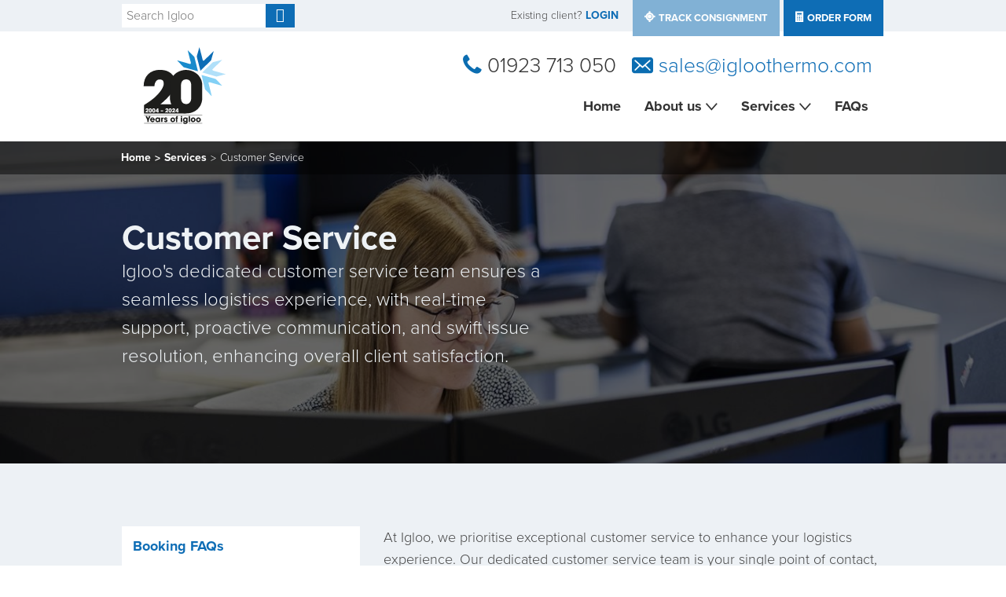

--- FILE ---
content_type: text/html; charset=utf-8
request_url: https://www.igloothermo.com/services/contract-distribution
body_size: 8111
content:

<!DOCTYPE html>
<html>
<head><meta charset="utf-8" /><meta name="viewport" content="width=device-width, initial-scale=1.0" /><meta http-equiv="X-UA-Compatible" content="IE=edge" /><title>
	Contract distribution | Services | Igloo Thermo Logistics 
</title><meta name="description" content="Contract distribution. Igloo's fleet of temperature-controlled vehicles transports chilled and frozen consignments of all sizes across the UK." /><meta name="keywords" content="Customer Service,Keyword1, Keywords2" /><link rel="shortcut icon" href="/favicon.ico" type="image/x-icon" /><link rel="apple-touch-icon" href="/apple-touch-icon.png" /><link href="/cmsglobalfiles/main.min.css?v=1.3" type="text/css" rel="stylesheet" />
    <script>
        (function (i, s, o, g, r, a, m) {
            i['GoogleAnalyticsObject'] = r; i[r] = i[r] || function () {
                (i[r].q = i[r].q || []).push(arguments)
            }, i[r].l = 1 * new Date(); a = s.createElement(o),
                m = s.getElementsByTagName(o)[0]; a.async = 1; a.src = g; m.parentNode.insertBefore(a, m);
        })(window, document, 'script', '//www.google-analytics.com/analytics.js', 'ga');

        ga("create", "UA-843476-1", "auto");
        ga("set", "anonymizeIP", true);
        ga("send", "pageview");
    </script>
        <!-- Global site tag (gtag.js) - Google Ads: 1070715387 -->
    <script async src="https://www.googletagmanager.com/gtag/js?id=AW-1070715387"></script>
    <script>
      window.dataLayer = window.dataLayer || [];
      function gtag(){dataLayer.push(arguments);}
      gtag('js', new Date());

      gtag('config', 'AW-1070715387');
    </script>

    <script>
      gtag('config', 'AW-1070715387/FMflCIbI3YsBEPujx_4D', {
        'phone_conversion_number': '01923 713 050'
      });
    </script>

    <!-- Event snippet for Clicking on Email conversion page
    In your html page, add the snippet and call gtag_report_conversion when someone clicks on the chosen link or button. -->
    <script>
    function gtag_report_conversion(url) {
      var callback = function () {
        if (typeof(url) != 'undefined') {
          window.location = url;
        }
      };
      gtag('event', 'conversion', {
          'send_to': 'AW-1070715387/fKqzCP_62oIBEPujx_4D',
          'event_callback': callback
      });
      return false;
    }
    </script>

    <script>
    window.addEventListener('load',function(){
    if(window.location.pathname.indexOf('/contact-us/thank-you')!=-1)
    {
		    gtag('event', 'conversion', {'send_to': 'AW-1070715387/2wLmCNTG7X4Q-6PH_gM'});
    }

    jQuery('a.mail-to').click(function(){
     gtag_report_conversion(jQuery(this).attr("href"));
    });
    });
    </script>
</head>
<body class="LTR Safari Chrome Safari131 Chrome131 ENGB ContentBody theme-default">
    

    <form method="post" action="/services/contract-distribution" onsubmit="javascript:return WebForm_OnSubmit();" id="aspnetForm">
<div class="aspNetHidden">
<input type="hidden" name="__EVENTTARGET" id="__EVENTTARGET" value="" />
<input type="hidden" name="__EVENTARGUMENT" id="__EVENTARGUMENT" value="" />

</div>

<script type="text/javascript">
//<![CDATA[
var theForm = document.forms['aspnetForm'];
if (!theForm) {
    theForm = document.aspnetForm;
}
function __doPostBack(eventTarget, eventArgument) {
    if (!theForm.onsubmit || (theForm.onsubmit() != false)) {
        theForm.__EVENTTARGET.value = eventTarget;
        theForm.__EVENTARGUMENT.value = eventArgument;
        theForm.submit();
    }
}
//]]>
</script>


<script src="/WebResource.axd?d=pynGkmcFUV13He1Qd6_TZERYITrAKe_B0lFvV09FhU65tQg2wJH5z0FevWoMkdHmyQIWyg2&amp;t=638901572248157332" type="text/javascript"></script>

<input type="hidden" name="lng" id="lng" value="en-GB" />
<script type="text/javascript">
	//<![CDATA[

function PM_Postback(param) { if (window.top.HideScreenLockWarningAndSync) { window.top.HideScreenLockWarningAndSync(1080); } if(window.CMSContentManager) { CMSContentManager.allowSubmit = true; }; __doPostBack('ctl00$manPortal$am',param); }
function PM_Callback(param, callback, ctx) { if (window.top.HideScreenLockWarningAndSync) { window.top.HideScreenLockWarningAndSync(1080); }if (window.CMSContentManager) { CMSContentManager.storeContentChangedStatus(); };WebForm_DoCallback('ctl00$manPortal$am',param,callback,ctx,null,true); }
//]]>
</script>
<script src="/WebResource.axd?d=x2nkrMJGXkMELz33nwnakP0C-k7DCaX_KemHhX2EGG4uK7VK13n7kYi-MDxQZBODwuWqQrC2xzmsivasSRvNshfobKw1&amp;t=638901572248157332" type="text/javascript"></script>
<script type="text/javascript">
	//<![CDATA[

var CMS = CMS || {};
CMS.Application = {
  "isRTL": "false",
  "applicationUrl": "/",
  "imagesUrl": "/CMSPages/GetResource.ashx?image=%5bImages.zip%5d%2f",
  "isDialog": false
};

//]]>
</script>
<script type="text/javascript">
//<![CDATA[
function WebForm_OnSubmit() {
if (typeof(ValidatorOnSubmit) == "function" && ValidatorOnSubmit() == false) return false;
return true;
}
//]]>
</script>

<div class="aspNetHidden">

	<input type="hidden" name="__VIEWSTATEGENERATOR" id="__VIEWSTATEGENERATOR" value="3AF18EFA" />
	<input type="hidden" name="__SCROLLPOSITIONX" id="__SCROLLPOSITIONX" value="0" />
	<input type="hidden" name="__SCROLLPOSITIONY" id="__SCROLLPOSITIONY" value="0" />
	<input type="hidden" name="__EVENTVALIDATION" id="__EVENTVALIDATION" value="[base64]/WfMdNeLrUTpI/R80Sl3zjuenDshlJ79ccdXNpwpVMkCyaZSuLO1Y5oiKg==" />
</div>
        

        <div class="off-canvas-wrap" data-offcanvas>
            <div class="inner-wrap">

                <nav class="tab-bar hide-for-medium-up">

                    <section class="middle tab-bar-section clearfix">
                        <a href="/" class="left mobile-logo-link">
                            
                            <img src="/cmsglobalfiles/img/logos/logo.svg" alt="Igloo-Logo" class="left" />
                        </a>
                        <a class="icon-search right" onclick="Igloo.tracker.TrackEvent('Search Toggle', 'click', 'Toggle Mobile Search');"></a>
                        <a href="mailto:sales@igloothermo.com" class="icon-email right"></a>
                        <a id="ctl00_hypPhoneMobile" class="icon-phone right" onclick="Igloo.tracker.TrackEvent(&#39;Header Tel Link&#39;, &#39;click&#39;, &#39;Call Phone Number&#39;);" href="tel:01923%20713%20050"></a>
                    </section>

                    <section class="right-small">
                        <a class="right-off-canvas-toggle menu-icon" href="#"><span></span></a>
                    </section>
                </nav>

                <aside class="right-off-canvas-menu">
                    

<nav role="navigation">
	<ul class="off-canvas-list"><li><a href="/">Home</a></li><li class="has-dropdown"><a href="/about-us">About us</a><ul><li><a href="/about-us">About us</a></li><li><a href="/about-us/meet-the-team">Meet the team</a></li><li><a href="/about-us/fuel-surcharge">Fuel Surcharge</a></li><li><a href="/about-us/accreditations">Accreditations</a></li></ul></li><li class="has-dropdown"><a href="/services">Services</a><ul><li><a href="/services">Services</a></li><li><a href="/services/food-courier">Our Fleet</a></li><li><a href="/services/same-day-transport">Coverage</a></li><li><a href="/services/contract-distribution">Customer Service</a></li><li><a href="/services/marketing-events-logistics">Sustainability</a></li></ul></li><li><a href="/frequently-asked-questions">FAQs</a></li></ul>

</nav>
                </aside>

                <div id="wrapper">

                    <header role="banner">
                        

<section class="header-search header-search__mobile">
	<div class="row">
		<div class="large-12 columns">
			<div id="ctl00_ucHeader_cmsSearchBoxMobile_pnlSearch" class="search-box row collapse" onkeypress="javascript:return WebForm_FireDefaultButton(event, &#39;ctl00_ucHeader_cmsSearchBoxMobile_btnGo&#39;)">
	

    <div class="small-10 columns">
        
        <input name="ctl00$ucHeader$cmsSearchBoxMobile$txtWord" type="search" id="ctl00_ucHeader_cmsSearchBoxMobile_txtWord" class="form-control" placeholder="Search Igloo" />  
        <span id="ctl00_ucHeader_cmsSearchBoxMobile_rfvSearchRequired" class="search-box-error" style="display:none;">Please enter a search term:</span>
    </div>
    <div class="small-2 columns">
        <a onclick="Igloo.tracker.TrackEvent(&#39;Search&#39;, &#39;click&#39;, &#39;Perform Search&#39;);" id="ctl00_ucHeader_cmsSearchBoxMobile_btnGo" class="button postfix icon-search" href="javascript:WebForm_DoPostBackWithOptions(new WebForm_PostBackOptions(&quot;ctl00$ucHeader$cmsSearchBoxMobile$btnGo&quot;, &quot;&quot;, true, &quot;&quot;, &quot;&quot;, false, true))"></a>
    </div>


</div>
		</div>
	</div>
</section>
<section class="header-search show-for-medium-up">
	<div class="row">
		<div class="columns medium-4 large-3">
			<div id="ctl00_ucHeader_cmsSearchBoxDesktop_pnlSearch" class="search-box row collapse" onkeypress="javascript:return WebForm_FireDefaultButton(event, &#39;ctl00_ucHeader_cmsSearchBoxDesktop_btnGo&#39;)">
	

    <div class="small-10 columns">
        
        <input name="ctl00$ucHeader$cmsSearchBoxDesktop$txtWord" type="search" id="ctl00_ucHeader_cmsSearchBoxDesktop_txtWord" class="form-control" placeholder="Search Igloo" />  
        <span id="ctl00_ucHeader_cmsSearchBoxDesktop_rfvSearchRequired" class="search-box-error" style="display:none;">Please enter a search term:</span>
    </div>
    <div class="small-2 columns">
        <a onclick="Igloo.tracker.TrackEvent(&#39;Search&#39;, &#39;click&#39;, &#39;Perform Search&#39;);" id="ctl00_ucHeader_cmsSearchBoxDesktop_btnGo" class="button postfix icon-search" href="javascript:WebForm_DoPostBackWithOptions(new WebForm_PostBackOptions(&quot;ctl00$ucHeader$cmsSearchBoxDesktop$btnGo&quot;, &quot;&quot;, true, &quot;&quot;, &quot;&quot;, false, true))"></a>
    </div>


</div>
		</div>
        <div class="medium-6 large-7 columns hide-for-medium-down">
            <div class="header-link-section">
                <span class="header-links-login">Existing client? <a href="/services/login" onclick="Igloo.tracker.TrackEvent('Login Link', 'click', 'Header Login Link');">LOGIN</a></span>
                <ul class="header-links-list">
                    <li><a class="button button__primary--lighter " onclick="Igloo.tracker.TrackEvent('Track Consignment', 'click', 'Track Consignment Header Link');" href="/services/login">track consignment</a></li>
                    <li><a class="button button__primary"  href="https://portal.podfather.com/iglooSalesRequest/form" target="_blank">Order Form</a></li>
                </ul>
            </div>
        </div>
	</div>
</section>
<section class="header-nav show-for-medium-up row collapse">
	<div class="columns large-3 medium-text-center large-text-left">
		<a href="/" onclick="Igloo.tracker.TrackEvent('Header Logo', 'click', 'Igloo Logo');"><img src="/cmsglobalfiles/img/logos/logo.svg" alt="Igloo Logo" class="Igloo-Logo" /></a>
	</div>
	<div class="columns large-9">
		<div class="header-call-us medium-text-center large-text-right">
            <div class="phone-container">
                <span class="icon-phone"></span>
                <a id="ctl00_ucHeader_hypPhone" class="HeaderTelLink" onclick="Igloo.tracker.TrackEvent(&#39;Header Tel Link&#39;, &#39;click&#39;, &#39;Call Phone Number&#39;);" href="tel:01923%20713%20050">01923 713 050</a>
	        </div>
            <div class="email-container">
                <span class="icon-email"></span>
                <a data-email-front="sales" data-email-domain="igloothermo.com" class="mail-to" onclick="Igloo.tracker.TrackEvent('Header Email Link', 'click', 'Email us');">Email us</a>
            </div>
        </div>
		

<nav class="top-bar" data-topbar role="navigation">
	<section class="top-bar-section">

			<ul><li><a href="/">Home</a></li><li class="has-dropdown"><a href="/about-us">About us</a><ul class="dropdown"><li><a href="/about-us/meet-the-team">Meet the team</a></li><li><a href="/about-us/fuel-surcharge">Fuel Surcharge</a></li><li><a href="/about-us/accreditations">Accreditations</a></li></ul></li><li class="has-dropdown"><a href="/services">Services</a><ul class="dropdown"><li><a href="/services/food-courier">Our Fleet</a></li><li><a href="/services/same-day-transport">Coverage</a></li><li><a href="/services/contract-distribution">Customer Service</a></li><li><a href="/services/marketing-events-logistics">Sustainability</a></li></ul></li><li><a href="/frequently-asked-questions">FAQs</a></li></ul>

	</section>
</nav>
	</div>
</section>
                        
	
		<div id="ctl00_plcBanner_Banner_ImageBanner" class="header-banner header-banner-breadcrumb" data-interchange="[/getmedia/cdf886e6-3a92-4707-85fa-a08bc8099bdf/www-andrewhendry-com107.JPG.aspx?ext=.jpg&amp;width=640, (small)],[/getmedia/cdf886e6-3a92-4707-85fa-a08bc8099bdf/www-andrewhendry-com107.JPG.aspx?ext=.jpg&amp;width=1024, (medium)],[/getmedia/cdf886e6-3a92-4707-85fa-a08bc8099bdf/www-andrewhendry-com107.JPG.aspx?ext=.jpg&amp;width=1400, (large)]">
	
			<div class="crumb-bg">
				<div class="row">
					<nav class="breadcrumbs show-for-medium-up">
						
						<a href="/">Home</a><a href="/services" class="">Services</a><span  class="current">Customer Service</span>
					</nav>
				</div>
			</div>
			<div class="row">
				<div class="columns small-12 medium-7">
					<div class="banner-intro">
						<h1>Customer Service</h1>
						<p>Igloo's dedicated customer service team ensures a seamless logistics experience, with real-time support, proactive communication, and swift issue resolution, enhancing overall client satisfaction.</p>
					</div>
				</div>
				<div class="columns show-for-medium-up medium-5">
					
				</div>
			</div>
		
</div>
	


                    </header>

                    

<main role="main">
	 <div class="main-content">
		 <div class="row">
		<div class="columns large-8 large-push-4">
			<article>
				<div id="ctl00_plcMain_HtmlFieldContent_pnlContent" class="cms-content">
	
  <p>At Igloo, we prioritise exceptional customer service to enhance your logistics experience. Our dedicated customer service team is your single point of contact, ensuring that all your needs are met promptly and efficiently.</p>

<p><strong>Real-Time Support:</strong> We provide real-time support to address any queries or concerns immediately. Our team is trained to handle various logistics challenges, offering expert assistance whenever you need it.</p>

<p><strong>Proactive Communication: </strong>Our proactive communication approach keeps you informed at every step of the delivery process. Automated ETA updates and real-time tracking ensure you always know the status of your shipments, reducing uncertainties and allowing for better planning.</p>

<p><strong>Swift Issue Resolution: </strong>Our integrated customer service and operations departments work closely to resolve any issues quickly. With an average response time of just 24 minutes, we ensure minimal disruption to your logistics operations.</p>

<p><strong>Comprehensive Reporting:</strong> We provide weekly reports detailing any issues, resolutions, and delivery statistics, allowing you to monitor performance closely and make informed decisions for continuous improvement.</p>

<p>By focusing on these key areas, Igloo&#39;s customer service excellence ensures a seamless, reliable, and satisfying logistics experience for all our clients.</p>


</div>
			</article>
			<input type="submit" name="ctl00$plcMain$btnPDF" value="Create PDF" onclick="Igloo.tracker.TrackEvent(&#39;Content Page&#39;, &#39;click&#39;, &#39;Create PDF&#39;);WebForm_DoPostBackWithOptions(new WebForm_PostBackOptions(&quot;ctl00$plcMain$btnPDF&quot;, &quot;&quot;, true, &quot;&quot;, &quot;&quot;, false, false))" id="ctl00_plcMain_btnPDF" class="button button__primary create-pdf" />
		</div>
			<div id="ctl00_plcMain_asideDiv" class="columns large-4 large-pull-8">
				<aside>
					

<nav>
	<ul class="side-nav"><li class=""><a href="/services/booking-faqs">Booking FAQs</a></li><li class=""><a href="/services/food-courier">Our Fleet</a></li><li class=""><a href="/services/same-day-transport">Coverage</a></li><li class="active"><a href="/services/contract-distribution">Customer Service</a></li><li class=""><a href="/services/marketing-events-logistics">Sustainability</a></li></ul>
</nav>
				</aside>
			</div>
		</div>
	</div>
</main>



                    <footer role="contentinfo" class="site-footer">
                        

<section class="footer-section social-form">

	<div class="row">
		<div class="large-6 column large-centered medium-8 medium-centered">

			<header>
				<h2 class="text-center">Join our Mailing List</h2>
			</header>
			<div>
				<label>Your name
					<input name="ctl00$ucFooter$FooterForm$tbxName" type="text" maxlength="50" id="ctl00_ucFooter_FooterForm_tbxName" />
				</label>
				<small id="ctl00_ucFooter_FooterForm_rfvName" class="error" style="visibility:hidden;">
	Please provide your name
</small>
			</div>
			<div>
				<label>Email address
					<input name="ctl00$ucFooter$FooterForm$tbxEmail" type="email" maxlength="100" id="ctl00_ucFooter_FooterForm_tbxEmail" />
				</label>
				<small id="ctl00_ucFooter_FooterForm_rfvEmail" class="error" style="visibility:hidden;">
	Please provide your email address
</small>
			</div>

            <div style="margin: 0 0 1.5rem 0;">
                <div id="ctl00_ucFooter_FooterForm_recaptchaElem" class="g-recaptcha" data-sitekey="6Ldb-sAUAAAAALGq2KH9zYWeN_5-ZtlqyiDSDNoI"></div>
                <span id="ctl00_ucFooter_FooterForm_valRecaptcha" class="error" style="display:none;">Please enter a Recaptcha response</span>
            </div>
            

			<div class="text-center">
				<input type="submit" name="ctl00$ucFooter$FooterForm$btnSubmit" value="Join our mailing list" onclick="javascript:WebForm_DoPostBackWithOptions(new WebForm_PostBackOptions(&quot;ctl00$ucFooter$FooterForm$btnSubmit&quot;, &quot;&quot;, true, &quot;MailingList&quot;, &quot;&quot;, false, false))" id="ctl00_ucFooter_FooterForm_btnSubmit" class="button button__secondary" />
			</div>


		</div>
	</div>

     <script src="https://www.google.com/recaptcha/api.js" async defer></script>
</section>



<section class="footer-section social-share">
	<div class="row">
		<div class="column small-centered medium-9 large-7">
			<div class="text-center">
				<div class='sk-ww-linkedin-page-post' data-embed-id='25440670'></div><script src='https://widgets.sociablekit.com/linkedin-page-posts/widget.js' async defer></script>
			</div>
			<div class="social-links text-center">
				<a id="ctl00_ucFooter_FooterSocial_hypFaceBook" class="social-icon icon-facebook" onclick="Igloo.tracker.TrackEvent(&#39;Footer Social&#39;, &#39;click&#39;, &#39;FaceBook Link&#39;);" href="https://www.facebook.com/IglooThermo" target="_blank"></a>
				<a id="ctl00_ucFooter_FooterSocial_hypLinkedIn" class="social-icon icon-linkedin" onclick="Igloo.tracker.TrackEvent(&#39;Footer Social&#39;, &#39;click&#39;, &#39;LinkedIn Link&#39;);" href="https://www.linkedin.com/company/1499130?trk=prof-" target="_blank"></a>
				<a id="ctl00_ucFooter_FooterSocial_hypInsta" class="social-icon icon-instagram" onclick="Igloo.tracker.TrackEvent(&#39;Footer Social&#39;, &#39;click&#39;, &#39;Instagram Link&#39;);" href="https://www.instagram.com/igloothermologistics" target="_blank"></a>
			</div>
		</div>
	</div>
</section>





<section class="footer-section footer-map" style="background-image: url(http://maps.googleapis.com/maps/api/staticmap?center=51.649042,+-0.411920&zoom=13&scale=2&size=640x300&maptype=terrain&format=png&visual_refresh=true);">
    <div class="row">
        <div class="columns large-12 text-center">
            <div class="map-address">
                <p>Unit D-E, Airport Executive Park, President Way Luton</p>
                <p>LU2 9NY</p>
            </div>
			<a id="ctl00_ucFooter_FooterMap_hypContactUs" class="button button__primary" onclick="Igloo.tracker.TrackEvent(&#39;Footer Map&#39;, &#39;click&#39;, &#39;Contact Us&#39;);" href="/contact-us">Contact us</a>
        </div>
    </div>
</section>




<section class="footer-section footer-contact">
	<div class="row small-text-center large-text-left">
        <div class="columns large-6">
		<a id="ctl00_ucFooter_FooterInfo_hypPhoneNumber" onclick="Igloo.tracker.TrackEvent(&#39;Footer&#39;, &#39;click&#39;, &#39;Phone Number Link&#39;);" href="tel:01923713050">Call us on: 01923 713 050</a>
        </div>
        <div class="large-6 medium-9 medium-centered large-uncentered text-center medium-text-left columns">
            
            <ul class="footer-links-list">
                <li><a class="button button__primary--white" href="https://portal.podfather.com/iglooSalesRequest/form" target="_blank" onclick="Igloo.tracker.TrackEvent('Quick Quote', 'click', 'Quick Quote Footer Link');">Order Form</a></li>
                <li><a class="button button__primary--lighter" href="/services/login" onclick="Igloo.tracker.TrackEvent('Track Consignment', 'click', 'Track Consignment Footer Link');">track consignment</a></li>
            </ul>
            <span class="footer-links-login">Existing client? <a href="/services/login" onclick="Igloo.tracker.TrackEvent('Login Link', 'click', 'Footer Login Link');">LOGIN</a></span>
        </div>
	</div>
</section>

<section class="footer-section footer-info">
    <div>
		<div class="row collapse">
			<div class="columns large-10 small-centered large-uncentered  small-text-center large-text-left">
				<p>&copy; 2026 Igloo Thermo <span class="footer-seperator">| </span>Registered in England and Wales number 7092695 Unit D-E, Airport Executive Park, President Way, Luton, LU2 9NY</p>
				<p><a href="/site-information/terms-conditions" onclick="Igloo.tracker.TrackEvent('Footer', 'click', 'Terms and Conditions');">Terms & conditions</a> <a href="/site-information/site-map" onclick="Igloo.tracker.TrackEvent('Footer', 'click', 'SiteMap');">Sitemap</a> <a href="/site-information/privacy-policy" onclick="Igloo.tracker.TrackEvent('Footer', 'click', 'Privacy Policy');">Privacy policy</a></p>
			</div>
			<div class="columns large-2  small-centered large-uncentered small-text-center  large-text-left">
				<a href="http://www.crafted.co.uk" target="_blank" class="crafted-logo" title="www.crafted.co.uk (link opens in new window)"><img src="/App_themes/igloo/images/crafted.svg" alt="Crafted" onclick="Igloo.tracker.TrackEvent('Footer', 'click', 'Crafted Link');"/></a>
			</div>
		</div>
    </div>
</section>

                    </footer>
                </div>

                <a class="exit-off-canvas hide"></a>
            </div>
        </div>

        <script src="//ajax.googleapis.com/ajax/libs/jquery/2.1.1/jquery.min.js" defer="defer"></script>
        <script>window.jQuery || document.write('<script src="/cmsglobalfiles/js/vendor/jquery-2-1-1.js"><\/script>')</script>
        
        <script src="/cmsglobalfiles/js/bundles/site.min.js?v=1.2.1"></script>
        
        <script>
            $(document).ready(function () {
                var $mailTo = $('.mail-to');
                var mailAddress = $mailTo.data('email-front') + '@' + $mailTo.data('email-domain');

                $mailTo.html(mailAddress);

                $mailTo.on('click', function (e) {
                    e.preventDefault();

                    window.location.href = 'mailto:' + mailAddress;
                })
            })
        </script>
        
        
        <!-- Begin Pardot script -->
        <script type="text/javascript">
            piAId = '352091';
            piCId = '1515';
            (function () {
                function async_load() {
                    var s = document.createElement('script'); s.type = 'text/javascript';
                    s.src = ('https:' == document.location.protocol ? 'https://pi' : 'http://cdn') + '.pardot.com/pd.js';
                    var c = document.getElementsByTagName('script')[0]; c.parentNode.insertBefore(s, c);
                }
                if (window.attachEvent) { window.attachEvent('onload', async_load); }
                else { window.addEventListener('load', async_load, false); }
            })();
        </script>
        <!-- End Pardot script -->
    
<script type="text/javascript">
//<![CDATA[
var Page_Validators =  new Array(document.getElementById("ctl00_ucHeader_cmsSearchBoxMobile_rfvSearchRequired"), document.getElementById("ctl00_ucHeader_cmsSearchBoxDesktop_rfvSearchRequired"), document.getElementById("ctl00_ucFooter_FooterForm_rfvName"), document.getElementById("ctl00_ucFooter_FooterForm_rfvEmail"), document.getElementById("ctl00_ucFooter_FooterForm_valRecaptcha"));
//]]>
</script>

<script type="text/javascript">
//<![CDATA[
var ctl00_ucHeader_cmsSearchBoxMobile_rfvSearchRequired = document.all ? document.all["ctl00_ucHeader_cmsSearchBoxMobile_rfvSearchRequired"] : document.getElementById("ctl00_ucHeader_cmsSearchBoxMobile_rfvSearchRequired");
ctl00_ucHeader_cmsSearchBoxMobile_rfvSearchRequired.controltovalidate = "ctl00_ucHeader_cmsSearchBoxMobile_txtWord";
ctl00_ucHeader_cmsSearchBoxMobile_rfvSearchRequired.display = "Dynamic";
ctl00_ucHeader_cmsSearchBoxMobile_rfvSearchRequired.enabled = "False";
ctl00_ucHeader_cmsSearchBoxMobile_rfvSearchRequired.evaluationfunction = "RequiredFieldValidatorEvaluateIsValid";
ctl00_ucHeader_cmsSearchBoxMobile_rfvSearchRequired.initialvalue = "";
var ctl00_ucHeader_cmsSearchBoxDesktop_rfvSearchRequired = document.all ? document.all["ctl00_ucHeader_cmsSearchBoxDesktop_rfvSearchRequired"] : document.getElementById("ctl00_ucHeader_cmsSearchBoxDesktop_rfvSearchRequired");
ctl00_ucHeader_cmsSearchBoxDesktop_rfvSearchRequired.controltovalidate = "ctl00_ucHeader_cmsSearchBoxDesktop_txtWord";
ctl00_ucHeader_cmsSearchBoxDesktop_rfvSearchRequired.display = "Dynamic";
ctl00_ucHeader_cmsSearchBoxDesktop_rfvSearchRequired.enabled = "False";
ctl00_ucHeader_cmsSearchBoxDesktop_rfvSearchRequired.evaluationfunction = "RequiredFieldValidatorEvaluateIsValid";
ctl00_ucHeader_cmsSearchBoxDesktop_rfvSearchRequired.initialvalue = "";
var ctl00_ucFooter_FooterForm_rfvName = document.all ? document.all["ctl00_ucFooter_FooterForm_rfvName"] : document.getElementById("ctl00_ucFooter_FooterForm_rfvName");
ctl00_ucFooter_FooterForm_rfvName.controltovalidate = "ctl00_ucFooter_FooterForm_tbxName";
ctl00_ucFooter_FooterForm_rfvName.errormessage = "Please provide your name";
ctl00_ucFooter_FooterForm_rfvName.validationGroup = "MailingList";
ctl00_ucFooter_FooterForm_rfvName.evaluationfunction = "RequiredFieldValidatorEvaluateIsValid";
ctl00_ucFooter_FooterForm_rfvName.initialvalue = "";
var ctl00_ucFooter_FooterForm_rfvEmail = document.all ? document.all["ctl00_ucFooter_FooterForm_rfvEmail"] : document.getElementById("ctl00_ucFooter_FooterForm_rfvEmail");
ctl00_ucFooter_FooterForm_rfvEmail.controltovalidate = "ctl00_ucFooter_FooterForm_tbxEmail";
ctl00_ucFooter_FooterForm_rfvEmail.errormessage = "Please provide your email address";
ctl00_ucFooter_FooterForm_rfvEmail.validationGroup = "MailingList";
ctl00_ucFooter_FooterForm_rfvEmail.evaluationfunction = "RequiredFieldValidatorEvaluateIsValid";
ctl00_ucFooter_FooterForm_rfvEmail.initialvalue = "";
var ctl00_ucFooter_FooterForm_valRecaptcha = document.all ? document.all["ctl00_ucFooter_FooterForm_valRecaptcha"] : document.getElementById("ctl00_ucFooter_FooterForm_valRecaptcha");
ctl00_ucFooter_FooterForm_valRecaptcha.errormessage = "Please enter a Recaptcha response";
ctl00_ucFooter_FooterForm_valRecaptcha.display = "Dynamic";
ctl00_ucFooter_FooterForm_valRecaptcha.validationGroup = "MailingList";
ctl00_ucFooter_FooterForm_valRecaptcha.evaluationfunction = "CustomValidatorEvaluateIsValid";
//]]>
</script>


<script type="text/javascript">
//<![CDATA[

var callBackFrameUrl='/WebResource.axd?d=beToSAE3vdsL1QUQUxjWdSPUqSo6uqZgnfqXbw3zqU_ZJQcilaDnkSiBZMWD-RLS9fXSow2&t=638901572248157332';
WebForm_InitCallback();
var Page_ValidationActive = false;
if (typeof(ValidatorOnLoad) == "function") {
    ValidatorOnLoad();
}

function ValidatorOnSubmit() {
    if (Page_ValidationActive) {
        return ValidatorCommonOnSubmit();
    }
    else {
        return true;
    }
}
        
theForm.oldSubmit = theForm.submit;
theForm.submit = WebForm_SaveScrollPositionSubmit;

theForm.oldOnSubmit = theForm.onsubmit;
theForm.onsubmit = WebForm_SaveScrollPositionOnSubmit;
//]]>
</script>
  <input type="hidden" name="__VIEWSTATE" id="__VIEWSTATE" value="wRThKE7tRJ+Didz4NPUM2nBFCfouc3p6iBfx+va36ID7aPh9m7OnZaJlrbF+eU4jydARkiUHQulpxrJDlBdpar0Vt06bRKlh09Y8Hx4Sm32OyKQ5g1vH/zVDA4mFxypZfyi8LS/byZGnXNeY661TB8FETlEmrwSy6j9GKIfWBszo/reJQM0FNfG6gpIrN3M6ZPo9PkxxXHiUGO6C+UHMAUFdJwP868fvpUxwIik1LdxlCmAp" />
  <script type="text/javascript"> 
      //<![CDATA[
      if (window.WebForm_InitCallback) { 
        __theFormPostData = '';
        __theFormPostCollection = new Array();
        window.WebForm_InitCallback(); 
      }
      //]]>
    </script>
  </form>
</body>
</html>

--- FILE ---
content_type: text/html; charset=utf-8
request_url: https://www.google.com/recaptcha/api2/anchor?ar=1&k=6Ldb-sAUAAAAALGq2KH9zYWeN_5-ZtlqyiDSDNoI&co=aHR0cHM6Ly93d3cuaWdsb290aGVybW8uY29tOjQ0Mw..&hl=en&v=N67nZn4AqZkNcbeMu4prBgzg&size=normal&anchor-ms=20000&execute-ms=30000&cb=i98ov4olx4wa
body_size: 49564
content:
<!DOCTYPE HTML><html dir="ltr" lang="en"><head><meta http-equiv="Content-Type" content="text/html; charset=UTF-8">
<meta http-equiv="X-UA-Compatible" content="IE=edge">
<title>reCAPTCHA</title>
<style type="text/css">
/* cyrillic-ext */
@font-face {
  font-family: 'Roboto';
  font-style: normal;
  font-weight: 400;
  font-stretch: 100%;
  src: url(//fonts.gstatic.com/s/roboto/v48/KFO7CnqEu92Fr1ME7kSn66aGLdTylUAMa3GUBHMdazTgWw.woff2) format('woff2');
  unicode-range: U+0460-052F, U+1C80-1C8A, U+20B4, U+2DE0-2DFF, U+A640-A69F, U+FE2E-FE2F;
}
/* cyrillic */
@font-face {
  font-family: 'Roboto';
  font-style: normal;
  font-weight: 400;
  font-stretch: 100%;
  src: url(//fonts.gstatic.com/s/roboto/v48/KFO7CnqEu92Fr1ME7kSn66aGLdTylUAMa3iUBHMdazTgWw.woff2) format('woff2');
  unicode-range: U+0301, U+0400-045F, U+0490-0491, U+04B0-04B1, U+2116;
}
/* greek-ext */
@font-face {
  font-family: 'Roboto';
  font-style: normal;
  font-weight: 400;
  font-stretch: 100%;
  src: url(//fonts.gstatic.com/s/roboto/v48/KFO7CnqEu92Fr1ME7kSn66aGLdTylUAMa3CUBHMdazTgWw.woff2) format('woff2');
  unicode-range: U+1F00-1FFF;
}
/* greek */
@font-face {
  font-family: 'Roboto';
  font-style: normal;
  font-weight: 400;
  font-stretch: 100%;
  src: url(//fonts.gstatic.com/s/roboto/v48/KFO7CnqEu92Fr1ME7kSn66aGLdTylUAMa3-UBHMdazTgWw.woff2) format('woff2');
  unicode-range: U+0370-0377, U+037A-037F, U+0384-038A, U+038C, U+038E-03A1, U+03A3-03FF;
}
/* math */
@font-face {
  font-family: 'Roboto';
  font-style: normal;
  font-weight: 400;
  font-stretch: 100%;
  src: url(//fonts.gstatic.com/s/roboto/v48/KFO7CnqEu92Fr1ME7kSn66aGLdTylUAMawCUBHMdazTgWw.woff2) format('woff2');
  unicode-range: U+0302-0303, U+0305, U+0307-0308, U+0310, U+0312, U+0315, U+031A, U+0326-0327, U+032C, U+032F-0330, U+0332-0333, U+0338, U+033A, U+0346, U+034D, U+0391-03A1, U+03A3-03A9, U+03B1-03C9, U+03D1, U+03D5-03D6, U+03F0-03F1, U+03F4-03F5, U+2016-2017, U+2034-2038, U+203C, U+2040, U+2043, U+2047, U+2050, U+2057, U+205F, U+2070-2071, U+2074-208E, U+2090-209C, U+20D0-20DC, U+20E1, U+20E5-20EF, U+2100-2112, U+2114-2115, U+2117-2121, U+2123-214F, U+2190, U+2192, U+2194-21AE, U+21B0-21E5, U+21F1-21F2, U+21F4-2211, U+2213-2214, U+2216-22FF, U+2308-230B, U+2310, U+2319, U+231C-2321, U+2336-237A, U+237C, U+2395, U+239B-23B7, U+23D0, U+23DC-23E1, U+2474-2475, U+25AF, U+25B3, U+25B7, U+25BD, U+25C1, U+25CA, U+25CC, U+25FB, U+266D-266F, U+27C0-27FF, U+2900-2AFF, U+2B0E-2B11, U+2B30-2B4C, U+2BFE, U+3030, U+FF5B, U+FF5D, U+1D400-1D7FF, U+1EE00-1EEFF;
}
/* symbols */
@font-face {
  font-family: 'Roboto';
  font-style: normal;
  font-weight: 400;
  font-stretch: 100%;
  src: url(//fonts.gstatic.com/s/roboto/v48/KFO7CnqEu92Fr1ME7kSn66aGLdTylUAMaxKUBHMdazTgWw.woff2) format('woff2');
  unicode-range: U+0001-000C, U+000E-001F, U+007F-009F, U+20DD-20E0, U+20E2-20E4, U+2150-218F, U+2190, U+2192, U+2194-2199, U+21AF, U+21E6-21F0, U+21F3, U+2218-2219, U+2299, U+22C4-22C6, U+2300-243F, U+2440-244A, U+2460-24FF, U+25A0-27BF, U+2800-28FF, U+2921-2922, U+2981, U+29BF, U+29EB, U+2B00-2BFF, U+4DC0-4DFF, U+FFF9-FFFB, U+10140-1018E, U+10190-1019C, U+101A0, U+101D0-101FD, U+102E0-102FB, U+10E60-10E7E, U+1D2C0-1D2D3, U+1D2E0-1D37F, U+1F000-1F0FF, U+1F100-1F1AD, U+1F1E6-1F1FF, U+1F30D-1F30F, U+1F315, U+1F31C, U+1F31E, U+1F320-1F32C, U+1F336, U+1F378, U+1F37D, U+1F382, U+1F393-1F39F, U+1F3A7-1F3A8, U+1F3AC-1F3AF, U+1F3C2, U+1F3C4-1F3C6, U+1F3CA-1F3CE, U+1F3D4-1F3E0, U+1F3ED, U+1F3F1-1F3F3, U+1F3F5-1F3F7, U+1F408, U+1F415, U+1F41F, U+1F426, U+1F43F, U+1F441-1F442, U+1F444, U+1F446-1F449, U+1F44C-1F44E, U+1F453, U+1F46A, U+1F47D, U+1F4A3, U+1F4B0, U+1F4B3, U+1F4B9, U+1F4BB, U+1F4BF, U+1F4C8-1F4CB, U+1F4D6, U+1F4DA, U+1F4DF, U+1F4E3-1F4E6, U+1F4EA-1F4ED, U+1F4F7, U+1F4F9-1F4FB, U+1F4FD-1F4FE, U+1F503, U+1F507-1F50B, U+1F50D, U+1F512-1F513, U+1F53E-1F54A, U+1F54F-1F5FA, U+1F610, U+1F650-1F67F, U+1F687, U+1F68D, U+1F691, U+1F694, U+1F698, U+1F6AD, U+1F6B2, U+1F6B9-1F6BA, U+1F6BC, U+1F6C6-1F6CF, U+1F6D3-1F6D7, U+1F6E0-1F6EA, U+1F6F0-1F6F3, U+1F6F7-1F6FC, U+1F700-1F7FF, U+1F800-1F80B, U+1F810-1F847, U+1F850-1F859, U+1F860-1F887, U+1F890-1F8AD, U+1F8B0-1F8BB, U+1F8C0-1F8C1, U+1F900-1F90B, U+1F93B, U+1F946, U+1F984, U+1F996, U+1F9E9, U+1FA00-1FA6F, U+1FA70-1FA7C, U+1FA80-1FA89, U+1FA8F-1FAC6, U+1FACE-1FADC, U+1FADF-1FAE9, U+1FAF0-1FAF8, U+1FB00-1FBFF;
}
/* vietnamese */
@font-face {
  font-family: 'Roboto';
  font-style: normal;
  font-weight: 400;
  font-stretch: 100%;
  src: url(//fonts.gstatic.com/s/roboto/v48/KFO7CnqEu92Fr1ME7kSn66aGLdTylUAMa3OUBHMdazTgWw.woff2) format('woff2');
  unicode-range: U+0102-0103, U+0110-0111, U+0128-0129, U+0168-0169, U+01A0-01A1, U+01AF-01B0, U+0300-0301, U+0303-0304, U+0308-0309, U+0323, U+0329, U+1EA0-1EF9, U+20AB;
}
/* latin-ext */
@font-face {
  font-family: 'Roboto';
  font-style: normal;
  font-weight: 400;
  font-stretch: 100%;
  src: url(//fonts.gstatic.com/s/roboto/v48/KFO7CnqEu92Fr1ME7kSn66aGLdTylUAMa3KUBHMdazTgWw.woff2) format('woff2');
  unicode-range: U+0100-02BA, U+02BD-02C5, U+02C7-02CC, U+02CE-02D7, U+02DD-02FF, U+0304, U+0308, U+0329, U+1D00-1DBF, U+1E00-1E9F, U+1EF2-1EFF, U+2020, U+20A0-20AB, U+20AD-20C0, U+2113, U+2C60-2C7F, U+A720-A7FF;
}
/* latin */
@font-face {
  font-family: 'Roboto';
  font-style: normal;
  font-weight: 400;
  font-stretch: 100%;
  src: url(//fonts.gstatic.com/s/roboto/v48/KFO7CnqEu92Fr1ME7kSn66aGLdTylUAMa3yUBHMdazQ.woff2) format('woff2');
  unicode-range: U+0000-00FF, U+0131, U+0152-0153, U+02BB-02BC, U+02C6, U+02DA, U+02DC, U+0304, U+0308, U+0329, U+2000-206F, U+20AC, U+2122, U+2191, U+2193, U+2212, U+2215, U+FEFF, U+FFFD;
}
/* cyrillic-ext */
@font-face {
  font-family: 'Roboto';
  font-style: normal;
  font-weight: 500;
  font-stretch: 100%;
  src: url(//fonts.gstatic.com/s/roboto/v48/KFO7CnqEu92Fr1ME7kSn66aGLdTylUAMa3GUBHMdazTgWw.woff2) format('woff2');
  unicode-range: U+0460-052F, U+1C80-1C8A, U+20B4, U+2DE0-2DFF, U+A640-A69F, U+FE2E-FE2F;
}
/* cyrillic */
@font-face {
  font-family: 'Roboto';
  font-style: normal;
  font-weight: 500;
  font-stretch: 100%;
  src: url(//fonts.gstatic.com/s/roboto/v48/KFO7CnqEu92Fr1ME7kSn66aGLdTylUAMa3iUBHMdazTgWw.woff2) format('woff2');
  unicode-range: U+0301, U+0400-045F, U+0490-0491, U+04B0-04B1, U+2116;
}
/* greek-ext */
@font-face {
  font-family: 'Roboto';
  font-style: normal;
  font-weight: 500;
  font-stretch: 100%;
  src: url(//fonts.gstatic.com/s/roboto/v48/KFO7CnqEu92Fr1ME7kSn66aGLdTylUAMa3CUBHMdazTgWw.woff2) format('woff2');
  unicode-range: U+1F00-1FFF;
}
/* greek */
@font-face {
  font-family: 'Roboto';
  font-style: normal;
  font-weight: 500;
  font-stretch: 100%;
  src: url(//fonts.gstatic.com/s/roboto/v48/KFO7CnqEu92Fr1ME7kSn66aGLdTylUAMa3-UBHMdazTgWw.woff2) format('woff2');
  unicode-range: U+0370-0377, U+037A-037F, U+0384-038A, U+038C, U+038E-03A1, U+03A3-03FF;
}
/* math */
@font-face {
  font-family: 'Roboto';
  font-style: normal;
  font-weight: 500;
  font-stretch: 100%;
  src: url(//fonts.gstatic.com/s/roboto/v48/KFO7CnqEu92Fr1ME7kSn66aGLdTylUAMawCUBHMdazTgWw.woff2) format('woff2');
  unicode-range: U+0302-0303, U+0305, U+0307-0308, U+0310, U+0312, U+0315, U+031A, U+0326-0327, U+032C, U+032F-0330, U+0332-0333, U+0338, U+033A, U+0346, U+034D, U+0391-03A1, U+03A3-03A9, U+03B1-03C9, U+03D1, U+03D5-03D6, U+03F0-03F1, U+03F4-03F5, U+2016-2017, U+2034-2038, U+203C, U+2040, U+2043, U+2047, U+2050, U+2057, U+205F, U+2070-2071, U+2074-208E, U+2090-209C, U+20D0-20DC, U+20E1, U+20E5-20EF, U+2100-2112, U+2114-2115, U+2117-2121, U+2123-214F, U+2190, U+2192, U+2194-21AE, U+21B0-21E5, U+21F1-21F2, U+21F4-2211, U+2213-2214, U+2216-22FF, U+2308-230B, U+2310, U+2319, U+231C-2321, U+2336-237A, U+237C, U+2395, U+239B-23B7, U+23D0, U+23DC-23E1, U+2474-2475, U+25AF, U+25B3, U+25B7, U+25BD, U+25C1, U+25CA, U+25CC, U+25FB, U+266D-266F, U+27C0-27FF, U+2900-2AFF, U+2B0E-2B11, U+2B30-2B4C, U+2BFE, U+3030, U+FF5B, U+FF5D, U+1D400-1D7FF, U+1EE00-1EEFF;
}
/* symbols */
@font-face {
  font-family: 'Roboto';
  font-style: normal;
  font-weight: 500;
  font-stretch: 100%;
  src: url(//fonts.gstatic.com/s/roboto/v48/KFO7CnqEu92Fr1ME7kSn66aGLdTylUAMaxKUBHMdazTgWw.woff2) format('woff2');
  unicode-range: U+0001-000C, U+000E-001F, U+007F-009F, U+20DD-20E0, U+20E2-20E4, U+2150-218F, U+2190, U+2192, U+2194-2199, U+21AF, U+21E6-21F0, U+21F3, U+2218-2219, U+2299, U+22C4-22C6, U+2300-243F, U+2440-244A, U+2460-24FF, U+25A0-27BF, U+2800-28FF, U+2921-2922, U+2981, U+29BF, U+29EB, U+2B00-2BFF, U+4DC0-4DFF, U+FFF9-FFFB, U+10140-1018E, U+10190-1019C, U+101A0, U+101D0-101FD, U+102E0-102FB, U+10E60-10E7E, U+1D2C0-1D2D3, U+1D2E0-1D37F, U+1F000-1F0FF, U+1F100-1F1AD, U+1F1E6-1F1FF, U+1F30D-1F30F, U+1F315, U+1F31C, U+1F31E, U+1F320-1F32C, U+1F336, U+1F378, U+1F37D, U+1F382, U+1F393-1F39F, U+1F3A7-1F3A8, U+1F3AC-1F3AF, U+1F3C2, U+1F3C4-1F3C6, U+1F3CA-1F3CE, U+1F3D4-1F3E0, U+1F3ED, U+1F3F1-1F3F3, U+1F3F5-1F3F7, U+1F408, U+1F415, U+1F41F, U+1F426, U+1F43F, U+1F441-1F442, U+1F444, U+1F446-1F449, U+1F44C-1F44E, U+1F453, U+1F46A, U+1F47D, U+1F4A3, U+1F4B0, U+1F4B3, U+1F4B9, U+1F4BB, U+1F4BF, U+1F4C8-1F4CB, U+1F4D6, U+1F4DA, U+1F4DF, U+1F4E3-1F4E6, U+1F4EA-1F4ED, U+1F4F7, U+1F4F9-1F4FB, U+1F4FD-1F4FE, U+1F503, U+1F507-1F50B, U+1F50D, U+1F512-1F513, U+1F53E-1F54A, U+1F54F-1F5FA, U+1F610, U+1F650-1F67F, U+1F687, U+1F68D, U+1F691, U+1F694, U+1F698, U+1F6AD, U+1F6B2, U+1F6B9-1F6BA, U+1F6BC, U+1F6C6-1F6CF, U+1F6D3-1F6D7, U+1F6E0-1F6EA, U+1F6F0-1F6F3, U+1F6F7-1F6FC, U+1F700-1F7FF, U+1F800-1F80B, U+1F810-1F847, U+1F850-1F859, U+1F860-1F887, U+1F890-1F8AD, U+1F8B0-1F8BB, U+1F8C0-1F8C1, U+1F900-1F90B, U+1F93B, U+1F946, U+1F984, U+1F996, U+1F9E9, U+1FA00-1FA6F, U+1FA70-1FA7C, U+1FA80-1FA89, U+1FA8F-1FAC6, U+1FACE-1FADC, U+1FADF-1FAE9, U+1FAF0-1FAF8, U+1FB00-1FBFF;
}
/* vietnamese */
@font-face {
  font-family: 'Roboto';
  font-style: normal;
  font-weight: 500;
  font-stretch: 100%;
  src: url(//fonts.gstatic.com/s/roboto/v48/KFO7CnqEu92Fr1ME7kSn66aGLdTylUAMa3OUBHMdazTgWw.woff2) format('woff2');
  unicode-range: U+0102-0103, U+0110-0111, U+0128-0129, U+0168-0169, U+01A0-01A1, U+01AF-01B0, U+0300-0301, U+0303-0304, U+0308-0309, U+0323, U+0329, U+1EA0-1EF9, U+20AB;
}
/* latin-ext */
@font-face {
  font-family: 'Roboto';
  font-style: normal;
  font-weight: 500;
  font-stretch: 100%;
  src: url(//fonts.gstatic.com/s/roboto/v48/KFO7CnqEu92Fr1ME7kSn66aGLdTylUAMa3KUBHMdazTgWw.woff2) format('woff2');
  unicode-range: U+0100-02BA, U+02BD-02C5, U+02C7-02CC, U+02CE-02D7, U+02DD-02FF, U+0304, U+0308, U+0329, U+1D00-1DBF, U+1E00-1E9F, U+1EF2-1EFF, U+2020, U+20A0-20AB, U+20AD-20C0, U+2113, U+2C60-2C7F, U+A720-A7FF;
}
/* latin */
@font-face {
  font-family: 'Roboto';
  font-style: normal;
  font-weight: 500;
  font-stretch: 100%;
  src: url(//fonts.gstatic.com/s/roboto/v48/KFO7CnqEu92Fr1ME7kSn66aGLdTylUAMa3yUBHMdazQ.woff2) format('woff2');
  unicode-range: U+0000-00FF, U+0131, U+0152-0153, U+02BB-02BC, U+02C6, U+02DA, U+02DC, U+0304, U+0308, U+0329, U+2000-206F, U+20AC, U+2122, U+2191, U+2193, U+2212, U+2215, U+FEFF, U+FFFD;
}
/* cyrillic-ext */
@font-face {
  font-family: 'Roboto';
  font-style: normal;
  font-weight: 900;
  font-stretch: 100%;
  src: url(//fonts.gstatic.com/s/roboto/v48/KFO7CnqEu92Fr1ME7kSn66aGLdTylUAMa3GUBHMdazTgWw.woff2) format('woff2');
  unicode-range: U+0460-052F, U+1C80-1C8A, U+20B4, U+2DE0-2DFF, U+A640-A69F, U+FE2E-FE2F;
}
/* cyrillic */
@font-face {
  font-family: 'Roboto';
  font-style: normal;
  font-weight: 900;
  font-stretch: 100%;
  src: url(//fonts.gstatic.com/s/roboto/v48/KFO7CnqEu92Fr1ME7kSn66aGLdTylUAMa3iUBHMdazTgWw.woff2) format('woff2');
  unicode-range: U+0301, U+0400-045F, U+0490-0491, U+04B0-04B1, U+2116;
}
/* greek-ext */
@font-face {
  font-family: 'Roboto';
  font-style: normal;
  font-weight: 900;
  font-stretch: 100%;
  src: url(//fonts.gstatic.com/s/roboto/v48/KFO7CnqEu92Fr1ME7kSn66aGLdTylUAMa3CUBHMdazTgWw.woff2) format('woff2');
  unicode-range: U+1F00-1FFF;
}
/* greek */
@font-face {
  font-family: 'Roboto';
  font-style: normal;
  font-weight: 900;
  font-stretch: 100%;
  src: url(//fonts.gstatic.com/s/roboto/v48/KFO7CnqEu92Fr1ME7kSn66aGLdTylUAMa3-UBHMdazTgWw.woff2) format('woff2');
  unicode-range: U+0370-0377, U+037A-037F, U+0384-038A, U+038C, U+038E-03A1, U+03A3-03FF;
}
/* math */
@font-face {
  font-family: 'Roboto';
  font-style: normal;
  font-weight: 900;
  font-stretch: 100%;
  src: url(//fonts.gstatic.com/s/roboto/v48/KFO7CnqEu92Fr1ME7kSn66aGLdTylUAMawCUBHMdazTgWw.woff2) format('woff2');
  unicode-range: U+0302-0303, U+0305, U+0307-0308, U+0310, U+0312, U+0315, U+031A, U+0326-0327, U+032C, U+032F-0330, U+0332-0333, U+0338, U+033A, U+0346, U+034D, U+0391-03A1, U+03A3-03A9, U+03B1-03C9, U+03D1, U+03D5-03D6, U+03F0-03F1, U+03F4-03F5, U+2016-2017, U+2034-2038, U+203C, U+2040, U+2043, U+2047, U+2050, U+2057, U+205F, U+2070-2071, U+2074-208E, U+2090-209C, U+20D0-20DC, U+20E1, U+20E5-20EF, U+2100-2112, U+2114-2115, U+2117-2121, U+2123-214F, U+2190, U+2192, U+2194-21AE, U+21B0-21E5, U+21F1-21F2, U+21F4-2211, U+2213-2214, U+2216-22FF, U+2308-230B, U+2310, U+2319, U+231C-2321, U+2336-237A, U+237C, U+2395, U+239B-23B7, U+23D0, U+23DC-23E1, U+2474-2475, U+25AF, U+25B3, U+25B7, U+25BD, U+25C1, U+25CA, U+25CC, U+25FB, U+266D-266F, U+27C0-27FF, U+2900-2AFF, U+2B0E-2B11, U+2B30-2B4C, U+2BFE, U+3030, U+FF5B, U+FF5D, U+1D400-1D7FF, U+1EE00-1EEFF;
}
/* symbols */
@font-face {
  font-family: 'Roboto';
  font-style: normal;
  font-weight: 900;
  font-stretch: 100%;
  src: url(//fonts.gstatic.com/s/roboto/v48/KFO7CnqEu92Fr1ME7kSn66aGLdTylUAMaxKUBHMdazTgWw.woff2) format('woff2');
  unicode-range: U+0001-000C, U+000E-001F, U+007F-009F, U+20DD-20E0, U+20E2-20E4, U+2150-218F, U+2190, U+2192, U+2194-2199, U+21AF, U+21E6-21F0, U+21F3, U+2218-2219, U+2299, U+22C4-22C6, U+2300-243F, U+2440-244A, U+2460-24FF, U+25A0-27BF, U+2800-28FF, U+2921-2922, U+2981, U+29BF, U+29EB, U+2B00-2BFF, U+4DC0-4DFF, U+FFF9-FFFB, U+10140-1018E, U+10190-1019C, U+101A0, U+101D0-101FD, U+102E0-102FB, U+10E60-10E7E, U+1D2C0-1D2D3, U+1D2E0-1D37F, U+1F000-1F0FF, U+1F100-1F1AD, U+1F1E6-1F1FF, U+1F30D-1F30F, U+1F315, U+1F31C, U+1F31E, U+1F320-1F32C, U+1F336, U+1F378, U+1F37D, U+1F382, U+1F393-1F39F, U+1F3A7-1F3A8, U+1F3AC-1F3AF, U+1F3C2, U+1F3C4-1F3C6, U+1F3CA-1F3CE, U+1F3D4-1F3E0, U+1F3ED, U+1F3F1-1F3F3, U+1F3F5-1F3F7, U+1F408, U+1F415, U+1F41F, U+1F426, U+1F43F, U+1F441-1F442, U+1F444, U+1F446-1F449, U+1F44C-1F44E, U+1F453, U+1F46A, U+1F47D, U+1F4A3, U+1F4B0, U+1F4B3, U+1F4B9, U+1F4BB, U+1F4BF, U+1F4C8-1F4CB, U+1F4D6, U+1F4DA, U+1F4DF, U+1F4E3-1F4E6, U+1F4EA-1F4ED, U+1F4F7, U+1F4F9-1F4FB, U+1F4FD-1F4FE, U+1F503, U+1F507-1F50B, U+1F50D, U+1F512-1F513, U+1F53E-1F54A, U+1F54F-1F5FA, U+1F610, U+1F650-1F67F, U+1F687, U+1F68D, U+1F691, U+1F694, U+1F698, U+1F6AD, U+1F6B2, U+1F6B9-1F6BA, U+1F6BC, U+1F6C6-1F6CF, U+1F6D3-1F6D7, U+1F6E0-1F6EA, U+1F6F0-1F6F3, U+1F6F7-1F6FC, U+1F700-1F7FF, U+1F800-1F80B, U+1F810-1F847, U+1F850-1F859, U+1F860-1F887, U+1F890-1F8AD, U+1F8B0-1F8BB, U+1F8C0-1F8C1, U+1F900-1F90B, U+1F93B, U+1F946, U+1F984, U+1F996, U+1F9E9, U+1FA00-1FA6F, U+1FA70-1FA7C, U+1FA80-1FA89, U+1FA8F-1FAC6, U+1FACE-1FADC, U+1FADF-1FAE9, U+1FAF0-1FAF8, U+1FB00-1FBFF;
}
/* vietnamese */
@font-face {
  font-family: 'Roboto';
  font-style: normal;
  font-weight: 900;
  font-stretch: 100%;
  src: url(//fonts.gstatic.com/s/roboto/v48/KFO7CnqEu92Fr1ME7kSn66aGLdTylUAMa3OUBHMdazTgWw.woff2) format('woff2');
  unicode-range: U+0102-0103, U+0110-0111, U+0128-0129, U+0168-0169, U+01A0-01A1, U+01AF-01B0, U+0300-0301, U+0303-0304, U+0308-0309, U+0323, U+0329, U+1EA0-1EF9, U+20AB;
}
/* latin-ext */
@font-face {
  font-family: 'Roboto';
  font-style: normal;
  font-weight: 900;
  font-stretch: 100%;
  src: url(//fonts.gstatic.com/s/roboto/v48/KFO7CnqEu92Fr1ME7kSn66aGLdTylUAMa3KUBHMdazTgWw.woff2) format('woff2');
  unicode-range: U+0100-02BA, U+02BD-02C5, U+02C7-02CC, U+02CE-02D7, U+02DD-02FF, U+0304, U+0308, U+0329, U+1D00-1DBF, U+1E00-1E9F, U+1EF2-1EFF, U+2020, U+20A0-20AB, U+20AD-20C0, U+2113, U+2C60-2C7F, U+A720-A7FF;
}
/* latin */
@font-face {
  font-family: 'Roboto';
  font-style: normal;
  font-weight: 900;
  font-stretch: 100%;
  src: url(//fonts.gstatic.com/s/roboto/v48/KFO7CnqEu92Fr1ME7kSn66aGLdTylUAMa3yUBHMdazQ.woff2) format('woff2');
  unicode-range: U+0000-00FF, U+0131, U+0152-0153, U+02BB-02BC, U+02C6, U+02DA, U+02DC, U+0304, U+0308, U+0329, U+2000-206F, U+20AC, U+2122, U+2191, U+2193, U+2212, U+2215, U+FEFF, U+FFFD;
}

</style>
<link rel="stylesheet" type="text/css" href="https://www.gstatic.com/recaptcha/releases/N67nZn4AqZkNcbeMu4prBgzg/styles__ltr.css">
<script nonce="VeVDJw3Gs9GhE7Vr-A7tPQ" type="text/javascript">window['__recaptcha_api'] = 'https://www.google.com/recaptcha/api2/';</script>
<script type="text/javascript" src="https://www.gstatic.com/recaptcha/releases/N67nZn4AqZkNcbeMu4prBgzg/recaptcha__en.js" nonce="VeVDJw3Gs9GhE7Vr-A7tPQ">
      
    </script></head>
<body><div id="rc-anchor-alert" class="rc-anchor-alert"></div>
<input type="hidden" id="recaptcha-token" value="[base64]">
<script type="text/javascript" nonce="VeVDJw3Gs9GhE7Vr-A7tPQ">
      recaptcha.anchor.Main.init("[\x22ainput\x22,[\x22bgdata\x22,\x22\x22,\[base64]/[base64]/[base64]/[base64]/[base64]/[base64]/KGcoTywyNTMsTy5PKSxVRyhPLEMpKTpnKE8sMjUzLEMpLE8pKSxsKSksTykpfSxieT1mdW5jdGlvbihDLE8sdSxsKXtmb3IobD0odT1SKEMpLDApO08+MDtPLS0pbD1sPDw4fFooQyk7ZyhDLHUsbCl9LFVHPWZ1bmN0aW9uKEMsTyl7Qy5pLmxlbmd0aD4xMDQ/[base64]/[base64]/[base64]/[base64]/[base64]/[base64]/[base64]\\u003d\x22,\[base64]\\u003d\x22,\x22XH7Dr8OuV8Orw7nCmHEGJAbDlBXDl8Kfw63CvsOXwqHDjhM+w5DDtETCl8Okw7gSwrjCoTBgSsKPGMKyw7nCrMOFPxPCvFR9w5TCtcO6wqlFw4zDgV3DkcKgfCkFIgAAaDsNScKmw5jCj09KZsOEw6EuDsKmRFbCocOjwrrCnsOFwpBGAnIAJWo/YgZ0WMOrw6Y+BCDCm8OBBcO8w44JcF/DhBfCm2TCocKxwoDDlnN/VG8Xw4dpEQzDjQtNwpc+F8KNw7nDhUTCgsOXw7FlwoLCjcK3QsKPYVXCgsO2w7nDm8OgdsO6w6PCkcKHw6cXwrQdwp9xwo/CtcOWw4kXwrbDp8Kbw57CnzRaFsOgUsOgT0rDpHcCw6/[base64]/CvxzCknHCpVfDosK8OiUSw4NTw64YAsK8UcKSNx1UJBzCtgXDkRnDhWbDvGbDgsKTwoFfwp7CisKtHGvDnCrCm8KUMzTCm2TDpsKtw7kWFsKBEG8Tw4PCgGzDrQzDrcKIWcOhwqfDmAUGTkDCsjPDi1rCtDIAcjDChcOmwrwrw5TDrMK4Rw/CsQR0KmTDsMKowoLDpnLDhsOFETrDp8OSDEVlw5VCw6vDv8KMYUrClsO3OykAQcKqAifDgBXDl8O6D23CkyMqAcKawonCmMK0fsOcw5/CujZ3wqNgwr9TDSvCrsO3M8KlwoxpIEZHIStqKMKDGChyeD/DsRtHAhxbwqDCrSHCtsKOw4zDksO3w5AdLDjCmMKCw5EffiPDmsOuZgl6wq0sZGp9JMOpw5jDvsKJw4FAw7otXSzCknRMFMK9w61Ea8Kkw6oAwqBBbsKOwqAVEx80w4twdsKtw7lOwo/CqMK+Mk7CmsKyVDsrw58Ww71PVT3CrMObAF3DqQgzFiw+QzYIwoJTbiTDuBzDt8KxAxNDFMK9AsK2wqV3fQjDkH/Cj0Yvw6MLdGLDkcOawqDDvjzDt8OUYcOuw54JCjVoJA3DmgJmwqfDqsOcPyfDsMKpIhR2AcOew6HDpMKAw5vCmB7CicO6N1/CocKYw5wYwpvCqg3CkMO5PcO5w4YCH3EWwofCoQhGYB/DkAw3ZgAew5EHw7XDkcOgw4EUHDcXKTkfwqrDnU7CiF4qO8K3NDTDicOTbhTDqirDrsKGTCRTZcKIw6TDqFo/[base64]/VMOCdG/DpQ7CqcOIw4XDsC1GWsOywrQrBUxmV3bCmlISTsK9w4x2wr1bahDCvEbCnkQDwrtzw4/[base64]/ChSZkAQ/[base64]/DiwzCmWJ1w4DDuMKqDA7Dox0OWRzCtWoIEzBrW2rDnUoLwpkNw4MJKDgBwrM1EsKIXcKdNcO5wrHCqcKkw7/[base64]/DmsKBdxtJw5zCl2/CtSTDgcKNazIBwp/ClUImwrzCtTldaVzDk8OwwqAtwrnCpsO/wqM9wq80DsOzw5jCvHHCtsOXwozCm8Odwrdvw4wKKB/[base64]/[base64]/CusOCG0XCgsKww6Zbw4EcwpHCtMKdwoACw4nCumjDjsOSwqNTHDPCssKiQWLCmF43c2bCtsO6GMKNZsO+w4h/D8OFwoAtZEFBCRTCqig2FjBaw50BD0g3cykiKWonw7gTw7AMwrFuwrfCuywlw4k/w558QMONw5kiD8KeKcORw55vw51eZFFWwoNvEsKqw4tqw6HDuFBhw6JJY8K4ZgRUwp3CscOVTMObwqUrLQcESMKxM0nDiABzwrLDm8OMHF7CpTLCh8O7AcOlVsKGSsOOwrvDnkgpwqpDwo3DvH3DgcOEFcOxw4/Ch8Kqw51VwoJUw59gAxXCsMOpHsKIK8KQASXDsgTDrsK7w7PDmWQ9wq9+w77DocOZwoh2w7XCsMKdfcKFU8KkGMKdbi7Dr1VJw5XDuH1ofxLCl8OQX1llNsOnBMKMwrQyH33DucOxPMKGQWrDl1vCucOOw6/[base64]/HcOWSMO5HMOYPsOSwrJfwp3CncKfw7LCicKdwoLDocO3TsO6w69nw6AtKMK5wrpywrLCk19cSQsQwqN4w79DUQx3YsKfwoPChcKywqnCjD7DmF8xDMO/JMOXbMOOw6LCjcOWUwvDjlRUIz3DusOvN8OrJmEGRsOuJE7Dj8OgGcOjwqPDt8O8aMKkw4bCujnDhyjCl1TCg8OJw6LDvsKFF2Y5KHMdORHCgcOOw6DCpsKnwqXDssO3dsK3ERJzAHY/wp0mesKbDRzDt8KEwoQNw57CvHAgwpDCpcKbwo/[base64]/Cu8OWZcOvfUnDn8OGw4Z4LcKGw6Bbw6I9VyZPPcO9BE7CmirCgMO3O8OSEy/CoMOSwqw5wqI2wo/DncObwrvDgHAgwpBxwpc+L8KmIMOJGBQZJsKtwrjCoidpKlnDp8OvLAt+JsK4Wh4ywpYCVl7DhsKKL8KjXRrDonXCtXETLMOdw4MGTjgPEHTDh8OPG1/CkMO+wrhyO8KPwp/[base64]/CqcK5wqXCscORw6ILZFTDuWXDgMOPf0HClcKDw7LDnD7Dq2rCnMK/wo1lB8OHUsOgw5LCpCnDsyVowoHDh8KhUMO9w4HDuMO6w7p5HMOww5XDpMOvIsKrwp5YccKFaznDocKPw6HCvjMww5XDr8K9ZmrDl1nDgsKCw4lEw7ckdMKpw7p9ZsOdaBPDgsKHFwjCrE7DuAZTZsO1QHHDoWrCjw7CjUHCuXnCqFcJHMKzUMOHwqHDisKAw57Cnz/[base64]/Cj8O2wqk7w78NCsO9w4BywrxcQQ9WMGt4KMOOZFPDoMOibMO6RsKNw6c4w6hwFDsoZMKNwpfDmTtBBMKGw7jDqcOgwq7DnwcYwqrCmAxrwo0xwo1Iw5/CvcKowo4xKcKVExZOdF3DiXw3w513e312w73Dj8KUw67CvCBkw6zDpsKRIyjCmsO8w6LDu8OnwrDCl0LDvcKWC8OMEMK6wpLCr8K/w6DCp8Kbw5fClsK2wqJEZipGwo7DiXXCrghWT8KqR8K8wrzCvcOXw4guwr7CmcKCw4Q7dHZoAzQPwqZVw4zChcOIfsKWQijDjMKUw4TCgsOBG8KmAsO+AcOxYcK6SFbDpxrCpFDDi1vCusKEPR7DgA3CiMO4wotxw4/DixwtwqTDjMO7OsKdZHcQYVApw4VGXsKCwr/Dv01dL8OWw4Qtw7EpLknCkntrL2Y3MD/Ctlx3V2PDkwDDpAdxw6PCijRdw7jCrsOJcSBrw6DDv8K6w5sSwrVZwqQrcsO9wpLDtzXDrgHDuV1+w6rDkEXDuMKiwp0SwqwyQsKkwonCksOdwrhQw4cdw5PDgRvCmgJxRyrCiMOzw7TCtsKgHMO+w4/[base64]/ChsKqw4jDnsOuU1nCvg7CkMKpCsO1eUcCwqTDtMOywojCq1YwJ8KpMMKawoTDh1/[base64]/ChAYNbhBMIcKwIsOmLsOhWcKTwpkawoLClsOzMcOkRzPDkBMhwqA3FsKaw5/DucK0w4t/[base64]/KsKSwpLDqVlMDT/Dgj8zwq87VMKiDQJIeGjCsnEcw4UbwrLDpwjDmwEpwopAcljCs2bChcOjwrFBSHnDp8K0wpDCicO8w7sQX8OEXj/[base64]/LTUnw4gmNiAkL8K2Z8O8YEDCsWTClcOTw5IAw5tBXWQpw70aw5jDpV/CvzxBP8KVDSInwp9rPcKBb8OqwrTDq2pVw65tw5/CjmDCqkDDkMK9KVfDngrCr1dpwrkvcRXCkcKiw4g8S8Opw5fCjSvCrQvCkjdJccOveMOIdcODJSE2BnxGwoQqwpfDmVIsAsOxwqrDrcKpwoIDVMONLMKSw6AJw7E7D8Kdw7/DgAjDpRjDscO4dwfCm8K4P8KcwpzCoEoKOSfCqSjDp8KTwpQiI8OWNsK8wqpvw4RaYFfCqcKgYcKBKjICw7nDpWB9w7t+SWXCgxJdw69ywqhLw5YKSDHCsynCqcOtwqLCucONw6jCi0jCg8Ofw4hDw5J/w4oofcKnYMONYsKNWh/Dl8OEw7bDgFzCvcK1wpsGw7bChEjDicKrwqTCqsO+wofCv8OqTcONC8O5YVgAwpsCw5ZaLVDCl3zCrWbCrcOBw5ICb8KrCD0nwpMDXMOsHjRZw4DCqcKPwr7Ch8K3w5wMcMO8wrzDih/[base64]/DiA1nb8KdwrfCjcKBw5XChz4qw47DssOTbgXDjsOiw6TCjsO/VDA1wpHDiRQwMAouwpjDn8KNwq3ConAVCUjDrkHDqcKwAsKEQiB8w63CssK0CcKewrZsw7diw4PCqkLCqTw8PxjCgcK9Q8Kuwo4sw5bCtlvDs2BKwpDCsi/Dp8OnLnptEBBsNXXCiS8hwqnDiWrCqsO5w5bDpT/DosOUXMKGwrjCq8ODF8O8Cx/CqHYSasO8YEHDosOwa8KgIMKzw7nCrsK8wr4uwrrCiWXCmDh3WHlgeUfDqWnDrsOORcOsw47CiMKywpHCk8OWw59bfVoJEjsqSlMAYsOGwqXClgnDj3s2wrl5w6bDgcK/w6QQw4zDrMKJWTFCw7YVRMKnZQjDlsONPcKzbBNNw7HDmhXDkcKdR3hxPcOGwrTCmEQGw4HCpsO3w58Lw63Csl0kSMOpa8OFO2jDpcOxU2BjwqsgUsOPAn3DlnNXwq0dwq9qwr96Q1/CtjrCiyzDsH/DnnvCgsO8AztFLBYhwqnDlm0tw5jCsMOow7xXwq3Dp8O8cmouw7AqwpVOZ8KpDmPCll/DksKTeU9gNGDDr8KBUQzCsVUdw60Aw54hewctOTnCmMO4YiTCq8KdacOoWMOZwrVNKcKCenAmw6XDkFjDqxtew58WTAdOw5ZQwofDpVrDmDAjEkx0w6PCucKsw68mwrtiCcK4w6wHw4rDjsOYwqrDtk/[base64]/DrRfCkQDDqcKZwoPCj8Obw4dSwoMywq/[base64]/[base64]/ClcOQJGTCocOhZ8OLw5V/OwXCrsO6w5XDg8O/BcOtw58dwo1xADI4AXJzw77CjcKXSwRrOcO0wonCoMOJwqF5w5vDs1ByHMK1w51nDSPCs8Kuw5jDoEXDuyHDqcKaw753cTlswo82w5LDlcK0w7ULwojDkwJgwojCjMO+IEZrwrk1w6oPw5gMwrkjBMO0w5RCdWQ/[base64]/[base64]/ClFJGIsKIwoFVw7nCsQPCtQddLSRkw7PDqcODwoRYw6YKwo7Dm8K5Gy3DicKRwrskwrEfFsODMSHCtsO8wrLDu8O+wojDmkgdw5PDuR0Pwp4Wbx/CocONJC9Gezs7P8Oda8OyB2JhOcKswqTDnGl1w6kfHUrDqkJ3w4jClFLDisKtFh56w5fCmE9TwqPDuCRof3XDoCrCnwbClMKJwrrDk8O3cX3Cji/DpMObDikRwojDnzVCw6gMF8KQbcOeSFInwocHRcKzNEYlwq0qwr/Di8KHIMOGRFrDoyzCiAzCsG7Dv8KRw6DDucO9w6J5BcOmfRt/THkxMD/CjXnCqyfCumLDtVtZBsKkAcKBwrPCsx3DpEzDuMKTX0HDksKAC8O+wr7CnsKTb8OhIsKIw4IqPl0Ow7/Dl3rCvcKGw77Ci2zCq3jDiDZ/[base64]/Dn8KJwoMswqLClMKmKH/[base64]/Dp8OHw5dAIilvG3LDtFDCt8KZw6/DosKmK8Ozw6kmw6jDiMKVDsO1VsOmGl9Mw79WaMOtwqBsw5nCpkrCo8KtFcK+wonCuj/DlUzCoMKHYlhtwpoxbjnCsFvCgAfCqMK1DnZMwpzDv0XCqMOYw7jDgMKMLTgJTMOJwojCmCHDrsKIKWxZw6EZwr7Dml3CrAViBMOCw5HCqMO+Gx/DnsKAYRPDgMOldgvCqsOvfFHCjkU0BMKyQ8OcwpzCjcKYwrnCv1fDl8K0wrVRXMOZwrR1wr/[base64]/wrvCosKcwpxmwqDCnnfDg8KcbsOIw6ZWwpDCuyDCnwB3Tw3CocKCw5tOfUrCu2TClcKCeUbDkSsVPwPDuy7Dg8Oqw5M4RitKIcOsw5vCk39BworCpMOzw7JewpMgw48ywpoXGMK+wr/Cv8O3w6wjFCVhf8KibHrCr8KwEcK/w5sKw5cBw41LRVgGwofCr8KOw5nDgFoyw7AnwoJTw4sFwr/Ci1rChSTDssKkTCbDhsOsTnLCv8KCIGjCrcOuVHEwXVFhwqrDnS4HwrILw4JEw6Edw5lkYXDCik5OPcOSw6nCssOpUcKvAhTDpwJuw4N6wrzCksOaVXNlwovDiMKIBU/[base64]/[base64]/ClMOEJMOVCx8rw7w4w7fDsSAdw7jDicKvw77DoMOSw44REVg3HsOMQsKLw5fCosOWIz3DqMK1w6otX8KBwpN9w5Y1w4DCq8OKKcKtJnxyacKrazrDi8KfIkR5woU/wp1AVsOkQMKPWDRLw5gQw7vClcKdZjfDgsKIwrDDoVcAD8OYW1MTIMO2IgHCjMOgVMKrSMKSGXbCqCvDv8K+QFwQUhV9w7cUMw82wq3Dgy/CqSXClFTCtgkzEsOSGis8w7xxw5LCvsKKw7fCn8OtUSMIw7vDgDB+w6kkfjtwdjDCpjTCtHbDrMKIwr8YwoXChcKGwqcbQAglScOWw4zCky/DlHnCvcOeGcK3wo7CjknCpMK8IsK5w4EUHUEIVsOtw5B4CDnDtsOkP8K+w4PDsWQoRxbCrz8Jw7hEw7fDnlbChiEAworDn8Klw448wrHCo1g0HMOweW0nwppRM8KTUgXCnMKmTAnDg10fwotKacKkOMOMw7p6asKmWjrCg3Z/[base64]/[base64]/[base64]/NnDDkMOES0zCr8KvJMOMbcOBwp4qw7oUwptFwq7DpSrCoMKSC8Ouw5XDmlTDmQBhVDvCsw9NfDfDu2XCiVjDsW7DmsK3w5gywoTCrsOCw5sfw7YLAW0twot2J8ONT8O4ZMKywoEfw4kIw77ClwnDtcKqUsO8w4HClcOewrBCGDPCqC/CkcOuwqPDrCYAShFYwohSOMKTw6Bsc8O+wr15wrVUUMKADAVYwrfDjcKbLsO2wrRJekLCjgPCjAXClXAHU0/CqnbCm8KQb1haw7lmwpDCjl5DRB8jbsKcAQXDhMOlf8Ouwox0S8OCwokrwqbDtMOKw7k7w744w6E6fcK0w4MzJkTDuy9ywo8/[base64]/w4kPw4nDtD1hw78IQsKjOsKEw6/DkMOmKVJjw4PDmg8KYzx/eMKHw4RNM8OEwqzCnXfDihR0KsOdGBjCn8O4wpXDscKRwqnDjG1hUQcBQiNcOMK2w7FaRmbDlcKeBMKlWDnCjE/CgxHCocOFw5rCpwLDtMKfwpjCjsOuF8OIPsOsB0HCsWgEbcK6w5bDtMKHwrfDvcKvw71ZwqJ3w5/Dq8K+cMKXwpTCm2vCqsKeJn7DuMO4wqA7NAbCqMOgGsKoMcKRwqLDvMKDQj/[base64]/wqjClXIywoxFw7bCucKfw6p1HsOrwp7DuXrDs2PChMKXLEVfRcOcw7TDjsKyD0NIw4rCscKzwppDMcO/w7HDi1ZWw5LDtAozwpXDnDUjwqp6HcKkwrk/w4ZrCsK4Tk7CngFZU8KawoLCjMOuw7bCtcOGw6kwcinDn8OzwrvCtiVSJMOZw6xTdMOGw4dpeMOZw4TChDtiw4cwwq/Clzt3L8OGwqzDnsOZI8KMwprDscKkfsOEw43Csgdoc3EoUS7CncOVw6c7M8OlLBZaw7bDgWPDkQrDpXk4acK/w7VMRcKawqMYw4HDjcOTHUzDr8O7eU/DvE3CksOZBcOuw6rCkHw5wpjCg8O+w7nDgcKewofCqGcnBcOeKnl1w5DCisOgwr/DosOJwoXCq8K4wpoww4xdSsKww4nCpR0QBEMnw49hcsKYwp7Cr8Ktw59ZwobCn8KXRcOPwo7DvcO+SmfDisKZwqMBw5A4w7tre2gQwqZsOlMNJsKicFLDrVQ5AH0Pw5DCm8OPbMOte8OVw6Uew7Vow6rCocOkwr3CqsKrDADDqWTCqStMJRXCnsO/wrkbTzVIw7HCilxTwovDkMKzasO2woITwpFUwqVUw5F9w4PDh0fCkHjDozTDqibCnxsqP8OuL8KjSkLDsgnDph8EA8KFwrDDmMKOw4IPUsOLLsOjwp7CuMKWBkvDhMOHwpkRwrV7woPCtMOFSxHCrMK2OcKrwpDCvMKbw70BwoozAjfDsMKpeQfDmQ/[base64]/w6M+w7DDlAnClg7CjsKgwovDlzvCnELDtsOewrUBwqprwrt5HMOkwp3DtC8gV8KKw7AfN8ODBMOycMKJXgtvHcKCJsOnTX0KSHVJw6Euw6vDqm59RcKmGE4jwr1qJHDCtAXDjsOew7siwpjCkMK/woHDoVbDqEMdwr4MZ8OVw6gSw7fDvMOnGsKTw53CnywYw70yGMKRwqsCQGUrw4DDj8KrJsO7w7Q0QTjCmcOKZMKbw6XCoMKhw5NGFcOFwoPChcK4eMKYcl/Dr8ObwqfDuSfCiATDr8K5wrPCu8KuQsOCw4PClsOZSlDCnlzDkgTDqsO1wod7wr/[base64]/CrkZxBEhQbFXChTDDo8Oewrh6wrXCiMOUSsKpw502w5bCjHLDpzjDowpZQ2lVJcO7OG1mwonCgFJ0EsOJw61lYmPDsH1UwpYTw6k0dyvDqCMCw6DDj8KEwrJrEsKRw6tbcRvDrQhdP3x9wqTCisKaaH0uw7zDkMKpwr3Ci8OZBcKtw4/DmMONw55fw4TDgMOQw5Q3woDClsOww5rDkDplw4nCqRvDosKoNGLDrwbCmDfChh0bOMK7LAjDqktqwpxzw6tuw5bDsEpIw58DwoHCm8Kew55CwoLDrMKuLTlpesKEXMOtI8Kjwr7Ct1XCvxjCvyAYwrbCsxPDg0MKE8Kyw7/CpcO5w4DDgsKIw4PDsMOCN8KKw7DDtg/[base64]/Ds8KzwqtBw6ZrfMO9Fzw/[base64]/Dl8Okw6vDlMOcEsOHCCYyM8KOJ3slZsKPw7/DlTTCisOtwrrCnMOrUjTDsjY6RMKxHwbDhMOAOsOPHXXCnMO1BsKEB8Kaw6DDuScOwoEQw4DCkMKlwrd7XCzDpMOdw4pwPUt+w7VRM8OXYQLDqcOGEUR9w4HDvVkCE8KeSjLDpcKLw5PDjFnCmHLCgsOFwqbCrmoBaMKMPGPDjXLDpMKEwogrwonDjMKDw6gOEn/DohcbwqAGKcO8b1JcUsKxwq5iQsOqwrTDhcONMwPCv8Kvw53CnULDiMKawovDuMK1woQWwoRXYn1nw53CjwpDesKew6LClMKWRcO6w7bDlMKtw41qaUp5PsKDJsK/wrkyfsOqH8OJFMOUw7nDtEHDm2HDqcKNwpTChsKrwotHT8OFwqbDkl8aIjfChic+w7ABwogjwp3CvV7CrcKEw7XDvU9ew7rCn8OyLwfCscODw550wojCrSlUw7Btwp4jwq9hwpXDrsOeT8OOwowvwptFOcKKGcKIVg/[base64]/[base64]/JhfClcOjQcKSw6xrCcKCwo59T8KjwqY3cGfDosOIw5XCgsOHw5QbVwlswqvDmxQeD3zDvQUMwol5wpDDjG9mwoN1AypGw78SwqzDt8KGwoHDnR5gwr8mN8KywqYWCMKmw6PCvsK0YMO/w7YNZQQkwrHDicO5Rj3DgMKpw7NFw6fDhgAMwoRjVMKOwqrCkMKkIcKnOjDCpgpkdFbCsMO4KiDDrBfDtcK0wq3CtMO5w54pFR3Ci2vDo0U7wpFOd8KrMcOXPXDDucKwwoInw7U/RFPDsxbCpcO9P0pYAw96MlfCq8OcwpYjw5/[base64]/ChGdDw4TCh8KXwodWw6Arw6DCtsOrdxQ8URHDv3UPBcO7GcKhZg/Cr8OXenhAwoLDkMOxw7/CsEPDu8K+ElYCwoMMwq3DvWTCr8Olw6PCpsOgwprDisKbw6wwZ8KPKkBNwqFEXkpnw7MAwpDCpcKZw55XD8OrUsOBDMOFIEHCjhTCjA0IwpXCrsODO1EbZWrDnAs9IUTClsKBQXbDkzTDmHfDp1UCw4A/cTDCicOJTcKow7zCj8KGw4DCpk4nccKIRALDoMKmwrHCuzzChUTCpsO+ZcOhYcKYw7h9woPCkRZ8Plt3w7tHwpx1ZEchfkRTw4sLwqVwwonDmH4mG2jCi8KDw7lfw4o9w47CjcK9wq3Di8OPFcKOVVxvwqFPw7wbw7cywoQ0wr/[base64]/[base64]/DskfDtVzCpQBrw6DCkHQiwpouZk1/[base64]/DncOgwrYMCcK8DcOrEmHCk8K8w5RKPWJycRHCqCPDmsKqGFjDmFVvwojCpCfDkjfDp8KdClDDjGTCrcOjd0NBwrp4w6FAfcKPewRcw73CsiTDgsOfbAzClnbCvWtBwq/ClxfCj8O9woDCiwBtcsO/f8Kvw7lLYMKSw7lBccOOw5rDpyYkX34YIG7DpAk7wooBbHkebgELw5M3wpDDjB9hAsO5ah3Dh33CkkDDocKHbsK/w79AWj5bwrkURHFqY8OUbkB3wrnDqihowpJsTsKIKSshD8ONw73Dl8OBwpHDo8OITMOQw5QkecKCw53DlsORwo7Du19QBBzDhAN8w4LCrX7DgQgFwqBqLsORwrfDvMOQw6nCsMKPDWDDs3kMw7vDs8OgdMKxw7cTwqnCn0PDnAPDnFPCl1lle8O6cy/DrwZ+w5LDuV4yw6psw4NuCEXDm8KrMcKdScKiScOUZ8OWdsKHdhZ+HsKObcO0R2lew5bCv1DDlG/[base64]/wqHCm8Oqwqp9wrVnTlrDpQ4Aw6DDu8KFw7DDicKCwq5GMzzCusKaDH4WwpvDt8KZBjcJLsOFwonCkxfDj8KYWWoBwpTCv8KmOsK1Qk/CmMO/w4zDs8Kiw6bDuWYgwqUjQElLw4VuenEYJX/Do8OPLUPClGnCinLDgsOrFlXCvcKGPSvCllPDm30cDMOVwrfCk0zDq0wzOWvDskHDk8K8wqA1KmURcMOhZMKSwoPCmsOzPzTDqDHDtcOPD8Onwr7DkcK5fk7DsVDDuh5UwoDCrcOySsOwWSdGbm7Co8O/G8OSM8KfFkvCsMKKCsKdGCrDlSPDuMOqL8K/wrRzw5fClMOXwrfDkRIRHy3DsmgVwrzCt8KnTcKPwonDqjTCsMKOwq/Di8KCCVvCt8OkCWsew68WKHLCp8OJw4nDp8O7OVhZw4A/w5XDpX0Nw4UYWG/CpwFpw6zDtFDDrB/DmsKObh7DssODwoTDu8Kaw6AKWTEuw7MYSsOSNsOSWljDocOiw7TCmMO4IMOiwoMLO8OCwqvCgcK8w5l+K8KtAsKRaTfDuMORwrMOw5QAwoHDoQbDisONw4/CvAbDk8KGwq3DmMK/BcORT2xMw5HCnz54bMKSwr/[base64]/w7TCtALDtcK4Q8Ouw6Mgf2nDssKAECVswp46w6rCjsKUwrzCp8O6SsOhw4JXQmHDnMOcdcO5PsOSLsKowrnCnTjDl8Kow4/CogpUclVZw41wZVTDkMKVIipgCy4bw5l/[base64]/EcKjw6jClwtwasK2LMOmw4loScKywr5VHmBWw6gANH/DqsKHw5IFOADDumkTeTrDnW0OMsOUw5DCmjJgwpjDkMKpwoFTA8KKw6LCsMKxP8OZwqTCgTPDj00oYMOIw6gDw7xfFMOrwr8ufcKYw5PCpmxYNmbDtWIzb3NQw4bCoHHCmMKVw7nDujB1DcKYSyzCpXrDtgbDtinDoBnDicKBw6rDvFBlwpA/JMOCwpHCgjXCncOMXMOSw6fCvQITakDDr8O9wrvDgFc3bVbDmcKBJMK4w7NZw5nDl8KpawjCumTDokDDuMK+wqPCplRDbMOiCsOCOcKDwqZwwpTCpjrDg8OlwowGAsKhfMKwYsKTQcKnw4Vdw7l/wqx2V8O6w7nDhcKewopxwqrDocOiwrlQwoo/wqYnw5XDp0JGw58aw5nDrcKUw4TCqQ/CsX3CjSXDsT3DsMOvwqnDlsK7wpRjBQwYGwhMdmzCiSTCv8O2wqnDl8KlWcKLw5VAKn/CvkgxRAfDhQ0UYsOfIsK2LjPClF/DmArCmyrDqBjCo8KMMFVsw4vDgsOaDUPCscKsRcOUwrt/wrHDicOiwpnCrMO2w6PDkMO7GsK6eXjDrMK7YXM1w4nDpSDCrsKBF8K5woxxw4rCrMKMw5ogwrbDjEwMJcOhw74fERsRaGEdaFw8RsO8w6xbUyXDuEfDtykYAmnCtMO7w5oNbFxpwoEldEF3DS5/[base64]/[base64]/KFHDnsO/G8KvNzbClwvDhcO9wqPDhW7Cn8OzPMKjw5DDviUtU2zDqhANw4zCrsKfNMKde8KHAcOtwr3CvU3DlMOWw73CrcOuGkdAwpLCm8KIwqTDjwEEFsK1w4/CrBZGwpLDgsKGw7zDrMOMwqjDtMOYCcOEwpDDkGTDhWDCmDQuw44XwqbCplsjwrPClcKLw7HDjx5JOxdwGsOTacKQTMOAZ8KJTARhwqFCw7UZwr9NLATDlTMqE8KpKsKHw4ttw7TDsMKiexHCil8owoA7wpjDhghawrl4w6hHaRzCj0N3dxsPw4bDusKcMcK1AX/DjMOxwqB6w6zDvsOOccK5wp54wqY/HG0Kw5VKGk7Ck2/CuTnDqyjDqybDhXNfw7rDohnDlcOew7TCmgfCtsK9TjZ9wptfw7wkw5bDpsODVyFPwpJswqJLc8KTQsOkXMOrejRrSMKXLD/DicKGRcO1LxdDwqrCm8Kvw5bDs8K+PFQCw4MxGxrDqk/DrMOUCMKtwqXDmDvDlMOww6p/w4wQwqxRwrJXw67CjFVUw4IVWhN7wprDssKFw77Cv8Knw4TDnMKYw74GR3sRXMKKw6wMaUh2OQdaLW/Dr8KswpFCPMK0w54RX8KURmnCkCbDsMKnwpXDl0ULw4/[base64]/Ch8O/HXVVOG0YE8OIwptWwoxiDyp8wrFPwpnCtcOLw4HDkMOfwr99ScKWw4law7bDm8Ofw6dwYsObRWjDuMOvwosDAMKHw6rCmMO8W8KFw7xYwqtQw55DwrHDrcKkw6YJw6TCiybDkGhhw4DDl1vCkTRjTizCmn7DlsOIw7jCtG7CjsKLw6rCpVPDsMOgYcOQw7PCmsOwajk/wozDnsOtVkXDulFdw5vDnBI/woAMenfDlRRKw5oJCi3Dqg7DqkfDtV4pHgINPMOvwpcBG8KPF3HCu8OtwrPCssO+bsOXOsKiwrnDuHnDocOgdkI6w43DiT/[base64]/OsKOwpYWIsKwecKYccKHE0cqwrHCt8KMHMKbczRvAsKhGhrDg8Otw4t8QR/CkgrCohzDpcK8w6TDlQvDpAnClcOjwo0Yw598wpMuwqvCksKDwqrDpTxdw6h4YXHDn8KSwoB3XUgJZ0ZgSWbDmsK3bywSJyBJRMO1KMOUAcKXeQvCsMONaAnDlMKhCsKbw6bDlENoSxMcwrw7bcO+wrXChBFOCsOgWH/[base64]/woJhQMKhwpDDlijCkS/[base64]/[base64]/[base64]/woJlJX8sVBPCrcKBwol/[base64]/O8KBWsOACk8ow4w0BsOkfcOgwoHCqcK3w4RxNwvDr8OqwqbDnkrDuB3Cq8K3D8Kewp7ClzrDh07CsnLCpmljwpcPacKlwqHCksKgwps8wrnDg8K8dwxKwrtqKsO7Im17wr17w77DvF4DeX/Ct2rCgsKzw5gddMOqwrtrw7ddw5jCh8KLIH5JwobCmWwXQ8KbOMK5b8OOwpvCnnYfUMK+wqzCkMO/GWlew57Dr8KUwrlOdMOvw5fDrGJFX1DDjS3DgsOew7giw47DrcK/wqjDpDXDr0nCnSbDlcKWwo92wrlndMKLw7F3WilueMKEHjRrHcKcwqRww5vCmlLDqSTDmkjDt8KIwr7Du3/DvsKmwrjDoWXDr8Osw5jCsyA6w6w4w61mwpVKeWouN8KJw6sdwozDicOlwrfDmsKvfDzCvMK1ZTM5X8KtR8OnXsKlw7sAEMKOwrUUDwLCpsKTwq3CnTNjwoTDoXHDnwLCpGgMBGJhwobCp03DhsKqecO8wpgtMcKkP8Oxwr/ChW1JS3YZKMKWw58jwr9awp5Uw6rDmjDCp8OKw6Mxw5zCvGMUw7E4LMOPJW3Dv8Kzw4XDjzzDsMKZworCgV5lwppvwrwDwppOwrMiDMOOX3fDtnbCt8O6DX/CrMK1wqzCocOsDBxRw7/ChEVnbxLDun/Di0c8wrhJwo3DrsOxAyx5wp8LPsKpGw3CsyxtbMO/woXDljLDrcKYwooeRSvCllkzNVHCqVAQw7nCmnVWw7LCisOvbVbCmcOIw5nDgT1lKzgjw5txEnnCuUwCworDmsKxwojCk0jCjMOqMGXCuwzDhgo2N1scw7IZGsOTAcKcw4rChC7DnmzCjkRDd2Q6wpg/R8KKw75pwrMNB0pPF8ORdUTCn8OpXEMqwqDDskPCoGzDrTLDlERbAkQJw7wOw43Dl33DoF/DlsOzw7k6w4rCk0wACwhswqfDv2MROjtvQibCk8Odwo8nwrE7w6Q1MsKROcKaw4ENwpISQ3zCqcO5w7NLw6fCkTIpwpUHRcKew7vDsMKXTcKqMFDDgcKIw5fDsidDDWsywrU8FsKOGcOEWhnCsMOww5HDk8OxJMOKN0MIE1ViwrHCt34Ww7vCuXfCpH8Pw5/Cn8OCw7nDtDXDr8KRWVQYLsOww5XDnV9WwqrDjMObwo3CrMK1Gi3Ch3lEMHpvdQnDmW/CmXPDpG47wqwKw5/DocOjGBkmw4nCmsObw5IQZHrDncKRQcOqQcOTHsKiwpF7EFw6w4oVw7bDhl3Dt8Kcd8KQw7/DlcKSw5bDsVBzbBh+w4pbfcK+w6UpBTzDiB/CscOHw7LDk8KAw7HCpsKXNnnDr8KTw7nCsALCusOPKFPDoMOWw7DDqg/CpjY1w4o4w6LDhcKVcFASc1zDj8O7w6bCksOpDMOSb8OVEsOndcKfHsOiVybCulR9GsKIwoTDpMKowq3CgEQ5DsKTwrzDu8OiQRUKwoHDh8KzEELCpXolYi/DhAY2dMOYUw3DtSoOfHvCpMKlRW7ClEEOwplNNsObLMKRwoLDt8O6wqtVwpXDiDXCr8KRw4jCkkIuwq/CpsKKwpcKw65kHcOJwpchKsOxc0wiwqXCiMKdw7Npwo5awp3CkcOcXsOiEcK2RMKpHMKWw5Y8KSvDmG/DrsO5woUrasO/eMKdPijDh8KfwrgJwrTDhDDDrGbCjsKww6hyw68jTsK0wrXDjMO/K8K+asKzwoLCiHMcw6RGTgNkwrQ3wqdVwp5uTh5Nw6vCh3ExJcOXwq0cwrnDoV7Ch09wcWXCnE3CjMO+w6ZUwrbCnRPCr8OAwqTCi8KPRSdcwo7CrsO/VcOlw6bDmQnCoELClMKVw7fDhMKjLELDiE7ClU/DqsKzEsODUlhed3kGwozCvycYw6DDvsO8acOow6LDnHdhw7p9Y8KjwrQmAjdpESLDvHHCrUNqcsOSw6h9VcO3woMpQx/Ckm4Aw7jDpMKPBsKiecKMb8OLwqjCn8KFw4dEwpgKQcOqcAjDp2ZtwrnDjWzDsREiw5keEMORwoF/wpvDk8OLwqNBYzsXwrPCgMObdH/CmcKZHMKPw4hmwoFII8OCRsOIJsKTwr8KfMOOVyzCgVsZSHYCw57DuUo4wqDDssO6U8OWeMO3wojCo8O+NV7CiMO6WSFqw5fCqsODbsOeZ2/Ck8KXGzfDvMKUwqRDwpFkw7TDqsOQe2lHd8OVI0/DpzR7I8OCTQjCkMORwrpDZTfCoGjCtH3DuSXDtC01w7Fbw4rDsEvCowkeY8OWZCwBw7vCtsO0FmPCgxTCh8Oyw7wfwosAw7RAYCDChn7CrMOfw7Bjwr91eikLw48EI8K/[base64]/[base64]/eWMPFiM5RSICGMKTT8OULsOyNRjCpCjDl28BwoheUT8EwqDDtMKaw67DkcKyJHHDtQNawpR4w5lXfsKHUlTDj1EpTsO9B8Kbw5bDhcKGTERQMsOHE3J9w5DCu3w/[base64]/DncKIM8OXwp3DrcOsIBo+woHDksOowq0Bw7jDuhLDm8Ozw5bDt8OLw4XCicKqw44pRBNHPyPDkG8rwrs9wp5AVnB1F2nDscOtw7vCqHvClcOWPwrCmxbDv8KbLMKUPG3CgcOYLsKKw7Y\\u003d\x22],null,[\x22conf\x22,null,\x226Ldb-sAUAAAAALGq2KH9zYWeN_5-ZtlqyiDSDNoI\x22,0,null,null,null,0,[21,125,63,73,95,87,41,43,42,83,102,105,109,121],[7059694,679],0,null,null,null,null,0,null,0,1,700,1,null,0,\[base64]/76lBhnEnQkZnOKMAhmv8xEZ\x22,0,0,null,null,1,null,0,1,null,null,null,0],\x22https://www.igloothermo.com:443\x22,null,[1,1,1],null,null,null,0,3600,[\x22https://www.google.com/intl/en/policies/privacy/\x22,\x22https://www.google.com/intl/en/policies/terms/\x22],\x229F4tnG16x/yxbJWY2dQUU/VygQO6RHv+/Nmpxdyk1ys\\u003d\x22,0,0,null,1,1769144275360,0,0,[122,118],null,[133,42,178,28,73],\x22RC-5GoS5kae7GhNAA\x22,null,null,null,null,null,\x220dAFcWeA5uG_Z4kTr-ZqiBRrs-wnai2jBjsxymVJELBDD-_ThXLiFg2inPjw1sYkKXFUCcIMWtBzTuwvg4UdFVUWvI_DuojkFHDQ\x22,1769227075329]");
    </script></body></html>

--- FILE ---
content_type: image/svg+xml
request_url: https://www.igloothermo.com/cmsglobalfiles/img/logos/logo.svg
body_size: 6235
content:
<?xml version="1.0" encoding="UTF-8"?>
<svg id="Layer_1" data-name="Layer 1" xmlns="http://www.w3.org/2000/svg" version="1.1" viewBox="0 0 283.5 271.4">
  <defs>
    <style>
      .cls-1 {
        fill: none;
        stroke: #1d1d1b;
        stroke-miterlimit: 10;
        stroke-width: 1.1px;
      }

      .cls-2 {
        fill: #b1e0f9;
      }

      .cls-2, .cls-3, .cls-4, .cls-5, .cls-6, .cls-7 {
        stroke-width: 0px;
      }

      .cls-2, .cls-4, .cls-6, .cls-7 {
        fill-rule: evenodd;
      }

      .cls-3 {
        fill: #1d1d1b;
      }

      .cls-4 {
        fill: #0d6db5;
      }

      .cls-5 {
        fill: #fff;
      }

      .cls-6 {
        fill: #198bcc;
      }

      .cls-7 {
        fill: #83d0f5;
      }
    </style>
  </defs>
  <path class="cls-3" d="M1.4,229.6v-29.5c18.8-11.8,32.5-21.8,41-30.3,17.4-17,26.9-32.3,26.9-43.7s-6-14.4-14.5-14.4-16.8,7.4-17.6,23.4H0c0-34.7,22.2-56.7,56.3-56.7s52.2,19.6,52.2,43.1-13.5,45.1-50.9,76.2h87v31.3l-143.1.5Z"/>
  <path class="cls-3" d="M202.4,174.9c0,33.5-25.5,54.2-55.2,54.2s-56.4-20.9-56.4-54.2v-42.5c0-34.5,28.1-53.6,56-53.6s55.6,21.1,55.6,53.2v42.9ZM164.2,132.3c0-12.7-5.5-20.9-17.6-20.9s-17.6,8.6-17.6,20.9v43.5c0,12.5,6.3,20.9,17.6,20.9s17.6-8.2,17.6-20.9v-43.5Z"/>
  <path class="cls-6" d="M152,10.3c7.9,7.4,15.5,15.8,23.2,23.6,3.8,16.3,8.5,32.8,12.2,49.1-.5.6-1.8-.1-2.8-.4-15.1-4.3-31.2-8.8-46.4-13.1-7.5-7.9-15-15.6-22.6-23.3.4-.5,1.6,0,2.5.3,12.4,3.3,25,6.8,37.7,10.6,1.6.5,4.5,1.7,6.1.8,2.9-1.6.1-8-.8-11.4-3.1-11.9-6.1-24.9-9.2-36.3Z"/>
  <path class="cls-4" d="M192.4,0c3.6,12.5,7,26.8,10.4,40.2.8,3,1.3,7.5,4.4,6.7,1.6-.4,3.3-2.7,4.7-4,10-9.6,19.9-19.2,29.5-28.7.3.4.1,1.3,0,1.7-1,4.4-2.7,9.4-4.1,14-.7,2.3-1.4,5.2-2.3,8.1-.8,2.6-1.2,6.1-2.4,8-1,1.5-3.1,2.9-4.7,4.5-10.4,10.1-21.3,20.9-31.8,31.1-3.2-12.4-6.4-24.5-9.6-37-1-4-2.6-8.4-2.9-12.2-.2-2.2,1.2-5.3,2-7.9C188.1,16.2,190.2,7.7,192.4,0Z"/>
  <path class="cls-2" d="M283.5,93.4c-10.4,3.1-21.5,5.4-32.1,8.3-16-4.9-32.6-9.1-48.6-14.1-.3-.7,1-1.4,1.8-2.2,11.2-11,23.2-22.6,34.6-33.5,10.6-2.6,21.1-5.2,31.5-7.9.2.6-.9,1.3-1.6,2-9.1,9.1-18.5,18.2-28.1,27.3-1.2,1.1-3.7,3.1-3.7,4.8,0,3.3,6.8,4.1,10.2,5.1,11.9,3.4,24.6,7.2,36,10.2Z"/>
  <path class="cls-7" d="M272.1,133.6c-12.6-3.2-26.7-7.4-40-11.1-3-.9-7.1-2.6-8,.5-.4,1.6.7,4.2,1.1,6.1,3.3,13.5,6.7,26.8,10.1,39.9-.5,0-1.1-.5-1.5-.8-3.4-3.1-6.8-7-10.1-10.5-1.7-1.8-3.8-3.8-5.9-6.1-1.9-2-4.7-4-5.7-6-.8-1.6-1-4.1-1.5-6.3-3.6-14.1-7.4-28.9-10.9-43.1,12.3,3.4,24.4,6.7,36.8,10.3,4,1.1,8.6,1.9,12,3.6,2,1,4,3.6,5.9,5.7,5.7,6.1,12,12.2,17.6,18Z"/>
  <g>
    <path class="cls-5" d="M6.4,225.8v-2.8c1.7-1.1,3-2.1,3.8-2.9,1.6-1.6,2.5-3.1,2.5-4.2s-.6-1.4-1.3-1.4-1.5.7-1.6,2.2h-3.4c0-3.3,2-5.4,5.2-5.4s4.8,1.9,4.8,4.1-1.2,4.3-4.7,7.2h4.8v3H6.4Z"/>
    <path class="cls-5" d="M28.3,220.8c0,3.3-2.4,5.3-5.2,5.3s-5.3-2-5.3-5.3v-4.1c0-3.4,2.6-5.2,5.3-5.2s5.2,2.1,5.2,5.2v4.2ZM24.7,216.6c0-1.2-.5-2-1.7-2s-1.7.8-1.7,2v4.2c0,1.2.6,2,1.7,2s1.7-.8,1.7-2v-4.2Z"/>
    <path class="cls-5" d="M40.1,220.8c0,3.3-2.4,5.3-5.2,5.3s-5.3-2-5.3-5.3v-4.1c0-3.4,2.6-5.2,5.3-5.2s5.2,2.1,5.2,5.2v4.2ZM36.5,216.6c0-1.2-.5-2-1.7-2s-1.7.8-1.7,2v4.2c0,1.2.6,2,1.7,2s1.7-.8,1.7-2v-4.2Z"/>
    <path class="cls-5" d="M47.3,225.8v-2.5h-6.2v-2.6l6.3-9h3.4v8.8h1.6v2.8h-1.6v2.5h-3.4ZM47.5,216.1h0l-2.8,4.4h2.8v-4.4Z"/>
    <path class="cls-5" d="M59.1,221.9v-3.1h8.2v3.1h-8.2Z"/>
    <path class="cls-5" d="M74.9,225.8v-2.8c1.7-1.1,3-2.1,3.8-2.9,1.6-1.6,2.5-3.1,2.5-4.2s-.6-1.4-1.3-1.4-1.5.7-1.6,2.2h-3.4c0-3.3,2-5.4,5.2-5.4s4.8,1.9,4.8,4.1-1.2,4.3-4.7,7.2h4.8v3h-9.9Z"/>
    <path class="cls-5" d="M96.8,220.8c0,3.3-2.4,5.3-5.2,5.3s-5.3-2-5.3-5.3v-4.1c0-3.4,2.6-5.2,5.3-5.2s5.2,2.1,5.2,5.2v4.2ZM93.2,216.6c0-1.2-.5-2-1.7-2s-1.7.8-1.7,2v4.2c0,1.2.6,2,1.7,2s1.7-.8,1.7-2v-4.2Z"/>
    <path class="cls-5" d="M98.4,225.8v-2.8c1.7-1.1,3-2.1,3.8-2.9,1.6-1.6,2.5-3.1,2.5-4.2s-.6-1.4-1.3-1.4-1.5.7-1.6,2.2h-3.4c0-3.3,2-5.4,5.2-5.4s4.8,1.9,4.8,4.1-1.2,4.3-4.7,7.2h4.8v3h-9.9Z"/>
    <path class="cls-5" d="M115.8,225.8v-2.5h-6.2v-2.6l6.3-9h3.4v8.8h1.6v2.8h-1.6v2.5h-3.4ZM116,216.1h0l-2.8,4.4h2.8v-4.4Z"/>
  </g>
  <path class="cls-1" d="M1.3,271.4"/>
  <g>
    <path class="cls-3" d="M12.5,258.8v-7.4l-6.1-13h5.7l3,8.2,3.1-8.2h5.6l-6.1,13v7.4h-5.2Z"/>
    <path class="cls-3" d="M26.8,252.5c.2,1.7,1.7,2.9,3.6,2.9s2-.5,2.8-1.4h4.7c-1.5,3.3-4.3,5.3-7.5,5.3s-8.1-3.6-8.1-8.1,3.5-8.2,8-8.2,8.1,3.6,8.1,8.4,0,.8-.1,1.2h-11.5ZM33.9,249.5c-.4-1.6-1.7-2.6-3.5-2.6s-3.1,1-3.5,2.6h7Z"/>
    <path class="cls-3" d="M52.4,258.8v-1.7h0c-.7,1.4-2.5,2.2-4.5,2.2-4.5,0-7.7-3.6-7.7-8.2s3.3-8.2,7.7-8.2,3.6.7,4.5,2.2h0v-1.6h4.6v15.3h-4.6ZM52.4,251.1c0-2.2-1.7-3.9-3.9-3.9s-3.8,1.7-3.8,4,1.7,3.9,3.8,3.9,3.8-1.7,3.8-3.9Z"/>
    <path class="cls-3" d="M60.3,258.8v-15.3h4.3v1.6h0c.8-1.6,2.1-2.2,3.8-2.2v4.6c-2.7,0-3.6,1.1-3.6,2.8v8.5h-4.6Z"/>
    <path class="cls-3" d="M77.4,247.8c0-.9-.7-1.2-1.4-1.2s-1.3.4-1.3,1c0,.8.7,1.2,2.9,1.8,3.6,1,4.8,2.4,4.8,4.7,0,3.2-2.8,5.2-6.2,5.2s-5.9-2-6.2-5.1h4.6c.1,1,.8,1.4,1.7,1.4s1.6-.5,1.6-1.2-.5-1.3-2.8-2c-3.9-1.2-4.9-2.7-4.9-4.5,0-3,2.8-5,5.9-5s5.7,1.8,5.9,4.8h-4.5Z"/>
    <path class="cls-3" d="M100.6,259.3c-4.7,0-8.3-3.5-8.3-8.2s3.7-8.2,8.3-8.2,8.3,3.5,8.3,8.1-3.6,8.2-8.3,8.2ZM104.3,251.1c0-2-1.5-3.9-3.7-3.9s-3.6,1.8-3.6,3.9,1.6,3.9,3.7,3.9,3.7-1.8,3.7-3.9Z"/>
    <path class="cls-3" d="M111.6,258.8v-11.9h-1.7v-3.5h1.7v-.6c0-2.5,1-4.9,5.9-4.9h.6v3.5h-.2c-1.2,0-1.8.3-1.8,1.6v.5h1.9v3.5h-1.9v11.9h-4.6Z"/>
    <path class="cls-3" d="M128.5,241.9v-3.5h4.6v3.5h-4.6ZM128.5,258.8v-15.3h4.6v15.3h-4.6Z"/>
    <path class="cls-3" d="M147.6,257c-.7,1.5-2.4,2.3-4.3,2.3-4.5,0-7.7-3.5-7.7-8.1s3.3-8.3,7.7-8.3,3.5.7,4.3,1.9h0v-1.4h4.6v13.7c0,2.1-.3,3.6-.8,4.7-1.1,2.1-4.1,3.8-8,3.8s-7.2-2.5-7.5-5.4h5.3c.5,1.1,1.5,1.5,2.7,1.5,2.3,0,3.7-1.5,3.7-4.3v-.4ZM147.6,251.2c0-2.2-1.5-4-3.8-4s-3.7,1.7-3.7,3.8,1.5,4,3.7,4,3.8-1.6,3.8-3.8Z"/>
    <path class="cls-3" d="M155.4,258.8v-20.4h4.6v20.4h-4.6Z"/>
    <path class="cls-3" d="M170.8,259.3c-4.7,0-8.3-3.5-8.3-8.2s3.7-8.2,8.3-8.2,8.3,3.5,8.3,8.1-3.6,8.2-8.3,8.2ZM174.5,251.1c0-2-1.5-3.9-3.7-3.9s-3.6,1.8-3.6,3.9,1.6,3.9,3.7,3.9,3.7-1.8,3.7-3.9Z"/>
    <path class="cls-3" d="M189.2,259.3c-4.7,0-8.3-3.5-8.3-8.2s3.7-8.2,8.3-8.2,8.3,3.5,8.3,8.1-3.6,8.2-8.3,8.2ZM192.8,251.1c0-2-1.5-3.9-3.7-3.9s-3.6,1.8-3.6,3.9,1.6,3.9,3.7,3.9,3.7-1.8,3.7-3.9Z"/>
  </g>
  <rect class="cls-3" x="1.4" y="233.4" width="200.9" height="1.1"/>
  <rect class="cls-3" x="1.4" y="262.6" width="131.6" height="1.1"/>
  <rect class="cls-3" x="155.4" y="262.6" width="47" height="1.1"/>
</svg>

--- FILE ---
content_type: image/svg+xml
request_url: https://www.igloothermo.com/App_themes/igloo/images/crafted.svg
body_size: 4258
content:
<svg xmlns="http://www.w3.org/2000/svg" xmlns:xlink="http://www.w3.org/1999/xlink" preserveAspectRatio="xMidYMid" width="151" height="41" viewBox="0 0 151 41">
  <defs>
    <style>

      .cls-2 {
        fill: #cccccc;
      }
    </style>
  </defs>
  <path d="M143.524,33.561 C143.524,33.561 143.524,31.280 143.524,31.280 C143.524,31.280 143.438,31.280 143.438,31.280 C142.163,33.315 139.641,34.234 137.236,34.234 C131.154,34.234 126.871,29.157 126.871,23.290 C126.871,17.420 131.072,12.388 137.160,12.388 C139.523,12.388 141.999,13.266 143.524,15.064 C143.524,15.064 143.524,0.419 143.524,0.419 C143.524,0.419 150.814,0.419 150.814,0.419 C150.814,0.419 150.814,33.561 150.814,33.561 C150.814,33.561 143.524,33.561 143.524,33.561 ZM138.829,18.698 C135.863,18.698 134.144,20.816 134.144,23.333 C134.144,25.925 135.863,27.922 138.829,27.922 C141.786,27.922 143.511,25.925 143.511,23.333 C143.511,20.816 141.786,18.698 138.829,18.698 ZM114.181,29.079 C115.739,29.079 116.861,28.559 117.660,27.199 C117.660,27.199 124.667,27.199 124.667,27.199 C123.505,32.035 118.903,34.234 114.211,34.234 C107.422,34.234 102.337,30.397 102.337,23.333 C102.337,16.503 107.023,12.388 113.693,12.388 C120.825,12.388 124.944,16.778 124.944,23.772 C124.944,23.772 124.944,24.528 124.944,24.528 C124.944,24.528 109.620,24.528 109.620,24.528 C109.620,27.484 111.175,29.079 114.181,29.079 ZM118.178,20.338 C117.819,18.380 116.016,17.104 114.055,17.104 C111.938,17.104 110.180,18.220 109.743,20.338 C109.743,20.338 118.178,20.338 118.178,20.338 ZM97.571,33.561 C97.571,33.561 90.282,33.561 90.282,33.561 C90.282,33.561 90.282,19.059 90.282,19.059 C90.282,19.059 87.923,19.059 87.923,19.059 C87.923,19.059 87.923,13.067 87.923,13.067 C87.923,13.067 90.282,13.067 90.282,13.067 C90.282,13.067 90.282,6.917 90.282,6.917 C90.282,6.917 97.571,6.917 97.571,6.917 C97.571,6.917 97.571,13.067 97.571,13.067 C97.571,13.067 101.697,13.067 101.697,13.067 C101.697,13.067 101.697,19.059 101.697,19.059 C101.697,19.059 97.571,19.059 97.571,19.059 C97.571,19.059 97.571,33.561 97.571,33.561 ZM80.709,33.561 C80.709,36.284 76.007,40.003 73.989,40.003 C73.901,40.003 73.422,40.003 73.422,40.003 C73.422,40.003 73.422,19.055 73.422,19.055 C73.422,19.055 70.861,19.055 70.861,19.055 C70.861,19.055 70.861,13.067 70.861,13.067 C70.861,13.067 73.422,13.067 73.422,13.067 C73.422,13.067 73.422,10.468 73.422,10.468 C73.422,7.635 73.500,5.560 75.502,3.279 C77.306,1.162 79.906,0.004 82.669,0.004 C83.793,0.004 84.792,0.202 85.795,0.722 C85.795,0.722 85.795,6.994 85.795,6.994 C84.951,6.637 84.191,6.315 83.230,6.315 C81.350,6.315 80.709,7.433 80.709,9.745 C80.709,9.745 80.709,13.067 80.709,13.067 C80.709,13.067 85.795,13.067 85.795,13.067 C85.795,13.067 85.795,19.055 85.795,19.055 C85.795,19.055 80.709,19.055 80.709,19.055 C80.709,19.055 80.709,30.829 80.709,33.561 ZM60.779,31.280 C60.779,31.280 60.701,31.280 60.701,31.280 C59.419,33.315 56.896,34.234 54.493,34.234 C48.407,34.234 44.124,29.157 44.124,23.290 C44.124,17.420 48.329,12.388 54.411,12.388 C56.783,12.388 59.256,13.266 60.779,15.064 C60.779,15.064 60.779,13.067 60.779,13.067 C60.779,13.067 68.069,13.067 68.069,13.067 C68.069,13.067 68.069,33.561 68.069,33.561 C68.069,33.561 60.779,33.561 60.779,33.561 C60.779,33.561 60.779,31.280 60.779,31.280 ZM56.078,18.698 C53.123,18.698 51.396,20.816 51.396,23.333 C51.396,25.925 53.123,27.922 56.078,27.922 C59.046,27.922 60.763,25.925 60.763,23.333 C60.763,20.816 59.046,18.698 56.078,18.698 ZM39.960,19.099 C35.918,19.099 34.916,21.779 34.916,25.289 C34.916,25.289 34.916,33.561 34.916,33.561 C34.916,33.561 27.627,33.561 27.627,33.561 C27.627,33.561 27.627,13.067 27.627,13.067 C27.627,13.067 34.916,13.067 34.916,13.067 C34.916,13.067 34.916,16.421 34.916,16.421 C34.916,16.421 34.996,16.421 34.996,16.421 C36.398,13.907 38.799,12.788 41.643,12.788 C41.643,12.788 43.045,12.788 43.045,12.788 C43.045,12.788 43.045,19.778 43.045,19.778 C42.044,19.218 41.082,19.099 39.960,19.099 ZM16.178,34.361 C11.979,34.361 7.972,32.756 4.847,29.919 C1.521,26.923 -0.002,23.011 -0.002,18.539 C-0.002,14.424 1.558,10.472 4.448,7.516 C7.415,4.480 11.695,2.646 15.936,2.646 C18.463,2.646 20.790,3.201 23.107,4.158 C23.107,4.158 23.107,13.549 23.107,13.549 C21.507,11.389 18.901,10.235 16.223,10.235 C11.416,10.235 8.174,13.907 8.174,18.582 C8.174,23.333 11.453,26.760 16.342,26.760 C18.901,26.760 21.466,25.529 23.107,23.570 C23.107,23.570 23.107,32.958 23.107,32.958 C20.510,33.758 18.621,34.361 16.178,34.361 Z" id="path-1" class="cls-2" fill-rule="evenodd"/>
</svg>
